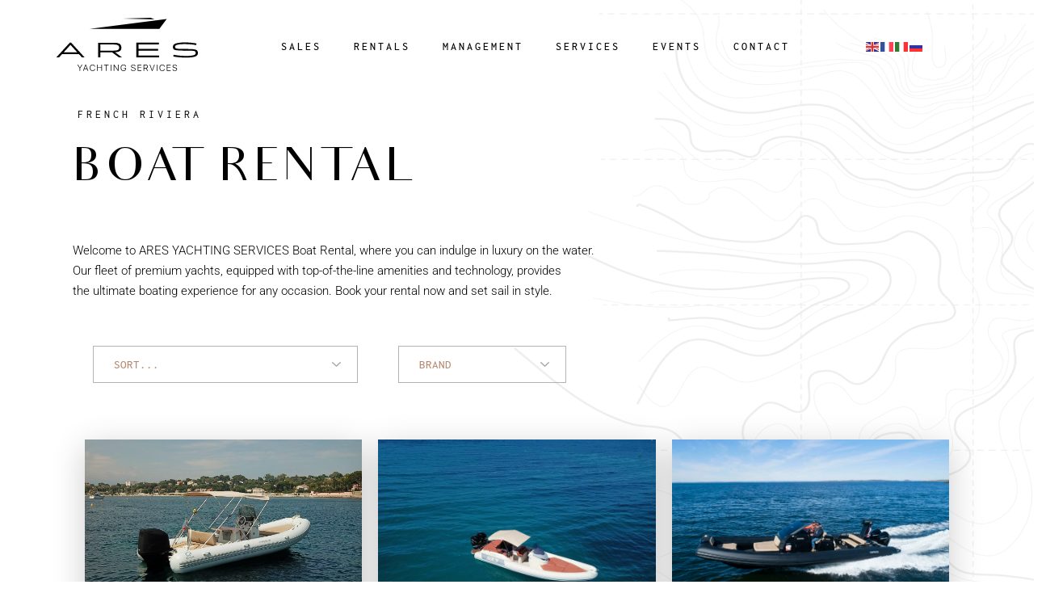

--- FILE ---
content_type: text/html; charset=UTF-8
request_url: https://aresyachtingservices.com/rental/
body_size: 20250
content:
<!DOCTYPE html>
<html lang="en-US">
<head>
	<meta charset="UTF-8">
	<meta name="viewport" content="width=device-width, initial-scale=1.0, viewport-fit=cover" />		<meta name='robots' content='index, follow, max-image-preview:large, max-snippet:-1, max-video-preview:-1' />
<script id="cookieyes" type="text/javascript" src="https://cdn-cookieyes.com/client_data/04bba582928d37c61ba7203b/script.js"></script>
	<!-- This site is optimized with the Yoast SEO plugin v26.0 - https://yoast.com/wordpress/plugins/seo/ -->
	<title>rental - Ares Yachting</title>
	<meta name="description" content="Experience luxury yacht rental like never before with ARÈS YACHTING SERVICES. Contact us today to book your yacht rental." />
	<link rel="canonical" href="https://aresyachtingservices.com/rental/" />
	<meta property="og:locale" content="en_US" />
	<meta property="og:type" content="article" />
	<meta property="og:title" content="rental - Ares Yachting" />
	<meta property="og:description" content="Experience luxury yacht rental like never before with ARÈS YACHTING SERVICES. Contact us today to book your yacht rental." />
	<meta property="og:url" content="https://aresyachtingservices.com/rental/" />
	<meta property="og:site_name" content="Ares Yachting" />
	<meta property="article:modified_time" content="2025-03-17T14:21:15+00:00" />
	<meta name="twitter:card" content="summary_large_image" />
	<meta name="twitter:label1" content="Est. reading time" />
	<meta name="twitter:data1" content="1 minute" />
	<script type="application/ld+json" class="yoast-schema-graph">{"@context":"https://schema.org","@graph":[{"@type":"WebPage","@id":"https://aresyachtingservices.com/rental/","url":"https://aresyachtingservices.com/rental/","name":"rental - Ares Yachting","isPartOf":{"@id":"https://aresyachtingservices.com/#website"},"datePublished":"2023-01-17T14:28:53+00:00","dateModified":"2025-03-17T14:21:15+00:00","description":"Experience luxury yacht rental like never before with ARÈS YACHTING SERVICES. Contact us today to book your yacht rental.","breadcrumb":{"@id":"https://aresyachtingservices.com/rental/#breadcrumb"},"inLanguage":"en-US","potentialAction":[{"@type":"ReadAction","target":["https://aresyachtingservices.com/rental/"]}]},{"@type":"BreadcrumbList","@id":"https://aresyachtingservices.com/rental/#breadcrumb","itemListElement":[{"@type":"ListItem","position":1,"name":"Home","item":"https://aresyachtingservices.com/"},{"@type":"ListItem","position":2,"name":"rental"}]},{"@type":"WebSite","@id":"https://aresyachtingservices.com/#website","url":"https://aresyachtingservices.com/","name":"Ares Yachting","description":"French Riviera","publisher":{"@id":"https://aresyachtingservices.com/#organization"},"potentialAction":[{"@type":"SearchAction","target":{"@type":"EntryPoint","urlTemplate":"https://aresyachtingservices.com/?s={search_term_string}"},"query-input":{"@type":"PropertyValueSpecification","valueRequired":true,"valueName":"search_term_string"}}],"inLanguage":"en-US"},{"@type":"Organization","@id":"https://aresyachtingservices.com/#organization","name":"Ares Yachting","url":"https://aresyachtingservices.com/","logo":{"@type":"ImageObject","inLanguage":"en-US","@id":"https://aresyachtingservices.com/#/schema/logo/image/","url":"https://aresyachtingservices.com/wp-content/uploads/2023/01/Logo-ARES-final-blanc.svg","contentUrl":"https://aresyachtingservices.com/wp-content/uploads/2023/01/Logo-ARES-final-blanc.svg","width":795,"height":298,"caption":"Ares Yachting"},"image":{"@id":"https://aresyachtingservices.com/#/schema/logo/image/"}}]}</script>
	<!-- / Yoast SEO plugin. -->


<link rel='dns-prefetch' href='//fonts.googleapis.com' />
<link rel="alternate" type="application/rss+xml" title="Ares Yachting &raquo; Feed" href="https://aresyachtingservices.com/feed/" />
<link rel="alternate" type="application/rss+xml" title="Ares Yachting &raquo; Comments Feed" href="https://aresyachtingservices.com/comments/feed/" />
<link rel="alternate" title="oEmbed (JSON)" type="application/json+oembed" href="https://aresyachtingservices.com/wp-json/oembed/1.0/embed?url=https%3A%2F%2Faresyachtingservices.com%2Frental%2F" />
<link rel="alternate" title="oEmbed (XML)" type="text/xml+oembed" href="https://aresyachtingservices.com/wp-json/oembed/1.0/embed?url=https%3A%2F%2Faresyachtingservices.com%2Frental%2F&#038;format=xml" />
<style id='wp-img-auto-sizes-contain-inline-css' type='text/css'>
img:is([sizes=auto i],[sizes^="auto," i]){contain-intrinsic-size:3000px 1500px}
/*# sourceURL=wp-img-auto-sizes-contain-inline-css */
</style>
<style id='wp-emoji-styles-inline-css' type='text/css'>

	img.wp-smiley, img.emoji {
		display: inline !important;
		border: none !important;
		box-shadow: none !important;
		height: 1em !important;
		width: 1em !important;
		margin: 0 0.07em !important;
		vertical-align: -0.1em !important;
		background: none !important;
		padding: 0 !important;
	}
/*# sourceURL=wp-emoji-styles-inline-css */
</style>
<style id='classic-theme-styles-inline-css' type='text/css'>
/*! This file is auto-generated */
.wp-block-button__link{color:#fff;background-color:#32373c;border-radius:9999px;box-shadow:none;text-decoration:none;padding:calc(.667em + 2px) calc(1.333em + 2px);font-size:1.125em}.wp-block-file__button{background:#32373c;color:#fff;text-decoration:none}
/*# sourceURL=/wp-includes/css/classic-themes.min.css */
</style>
<link rel='stylesheet' id='jet-engine-frontend-css' href='https://aresyachtingservices.com/wp-content/plugins/jet-engine/assets/css/frontend.css?ver=3.6.8' type='text/css' media='all' />
<link rel='stylesheet' id='swiper-css' href='https://aresyachtingservices.com/wp-content/plugins/elementor/assets/lib/swiper/v8/css/swiper.min.css?ver=8.4.5' type='text/css' media='all' />
<link rel='stylesheet' id='seafarer-google-fonts-css' href='https://fonts.googleapis.com/css?family=Roboto%3A300%2C400%2C500%2C600%2C700%7CCormorant+Upright%3A300%2C400%2C500%2C600%2C700%7CInconsolata%3A300%2C400%2C500%2C600%2C700%7CCormorant+Unicase%3A300%2C400%2C500%2C600%2C700&#038;subset=latin-ext&#038;display=swap&#038;ver=1.0.0' type='text/css' media='all' />
<link rel='stylesheet' id='seafarer-main-css' href='https://aresyachtingservices.com/wp-content/themes/seafarer/assets/css/main.min.css?ver=6.9' type='text/css' media='all' />
<link rel='stylesheet' id='seafarer-style-css' href='https://aresyachtingservices.com/wp-content/themes/seafarer/style.css?ver=6.9' type='text/css' media='all' />
<link rel='stylesheet' id='elementor-frontend-css' href='https://aresyachtingservices.com/wp-content/plugins/elementor/assets/css/frontend.min.css?ver=3.32.2' type='text/css' media='all' />
<link rel='stylesheet' id='widget-image-css' href='https://aresyachtingservices.com/wp-content/plugins/elementor/assets/css/widget-image.min.css?ver=3.32.2' type='text/css' media='all' />
<link rel='stylesheet' id='widget-nav-menu-css' href='https://aresyachtingservices.com/wp-content/plugins/elementor-pro/assets/css/widget-nav-menu.min.css?ver=3.32.1' type='text/css' media='all' />
<link rel='stylesheet' id='e-sticky-css' href='https://aresyachtingservices.com/wp-content/plugins/elementor-pro/assets/css/modules/sticky.min.css?ver=3.32.1' type='text/css' media='all' />
<link rel='stylesheet' id='e-motion-fx-css' href='https://aresyachtingservices.com/wp-content/plugins/elementor-pro/assets/css/modules/motion-fx.min.css?ver=3.32.1' type='text/css' media='all' />
<link rel='stylesheet' id='widget-heading-css' href='https://aresyachtingservices.com/wp-content/plugins/elementor/assets/css/widget-heading.min.css?ver=3.32.2' type='text/css' media='all' />
<link rel='stylesheet' id='elementor-icons-css' href='https://aresyachtingservices.com/wp-content/plugins/elementor/assets/lib/eicons/css/elementor-icons.min.css?ver=5.44.0' type='text/css' media='all' />
<link rel='stylesheet' id='elementor-post-6-css' href='https://aresyachtingservices.com/wp-content/uploads/elementor/css/post-6.css?ver=1769300150' type='text/css' media='all' />
<link rel='stylesheet' id='elementor-post-8055-css' href='https://aresyachtingservices.com/wp-content/uploads/elementor/css/post-8055.css?ver=1769309755' type='text/css' media='all' />
<link rel='stylesheet' id='elementor-post-8455-css' href='https://aresyachtingservices.com/wp-content/uploads/elementor/css/post-8455.css?ver=1769309755' type='text/css' media='all' />
<link rel='stylesheet' id='elementor-post-8114-css' href='https://aresyachtingservices.com/wp-content/uploads/elementor/css/post-8114.css?ver=1769301150' type='text/css' media='all' />
<link rel='stylesheet' id='elementor-post-8071-css' href='https://aresyachtingservices.com/wp-content/uploads/elementor/css/post-8071.css?ver=1769300151' type='text/css' media='all' />
<link rel='stylesheet' id='sib-front-css-css' href='https://aresyachtingservices.com/wp-content/plugins/mailin/css/mailin-front.css?ver=6.9' type='text/css' media='all' />
<link rel='stylesheet' id='elementor-gf-local-roboto-css' href='https://aresyachtingservices.com/wp-content/uploads/elementor/google-fonts/css/roboto.css?ver=1748047203' type='text/css' media='all' />
<link rel='stylesheet' id='elementor-gf-local-inconsolata-css' href='https://aresyachtingservices.com/wp-content/uploads/elementor/google-fonts/css/inconsolata.css?ver=1748047211' type='text/css' media='all' />
<link rel='stylesheet' id='elementor-gf-local-darkergrotesque-css' href='https://aresyachtingservices.com/wp-content/uploads/elementor/google-fonts/css/darkergrotesque.css?ver=1748047217' type='text/css' media='all' />
<link rel='stylesheet' id='elementor-icons-shared-0-css' href='https://aresyachtingservices.com/wp-content/plugins/elementor/assets/lib/font-awesome/css/fontawesome.min.css?ver=5.15.3' type='text/css' media='all' />
<link rel='stylesheet' id='elementor-icons-fa-solid-css' href='https://aresyachtingservices.com/wp-content/plugins/elementor/assets/lib/font-awesome/css/solid.min.css?ver=5.15.3' type='text/css' media='all' />
<script type="text/javascript" src="https://aresyachtingservices.com/wp-includes/js/jquery/jquery.min.js?ver=3.7.1" id="jquery-core-js"></script>
<script type="text/javascript" src="https://aresyachtingservices.com/wp-includes/js/jquery/jquery-migrate.min.js?ver=3.4.1" id="jquery-migrate-js"></script>
<script type="text/javascript" id="sib-front-js-js-extra">
/* <![CDATA[ */
var sibErrMsg = {"invalidMail":"Please fill out valid email address","requiredField":"Please fill out required fields","invalidDateFormat":"Please fill out valid date format","invalidSMSFormat":"Please fill out valid phone number"};
var ajax_sib_front_object = {"ajax_url":"https://aresyachtingservices.com/wp-admin/admin-ajax.php","ajax_nonce":"a6206970e1","flag_url":"https://aresyachtingservices.com/wp-content/plugins/mailin/img/flags/"};
//# sourceURL=sib-front-js-js-extra
/* ]]> */
</script>
<script type="text/javascript" src="https://aresyachtingservices.com/wp-content/plugins/mailin/js/mailin-front.js?ver=1758665064" id="sib-front-js-js"></script>
<link rel="https://api.w.org/" href="https://aresyachtingservices.com/wp-json/" /><link rel="alternate" title="JSON" type="application/json" href="https://aresyachtingservices.com/wp-json/wp/v2/pages/8055" /><link rel="EditURI" type="application/rsd+xml" title="RSD" href="https://aresyachtingservices.com/xmlrpc.php?rsd" />
<meta name="generator" content="WordPress 6.9" />
<link rel='shortlink' href='https://aresyachtingservices.com/?p=8055' />
<meta name="generator" content="Elementor 3.32.2; features: additional_custom_breakpoints; settings: css_print_method-external, google_font-enabled, font_display-auto">
<script type="text/javascript" src="https://cdn.brevo.com/js/sdk-loader.js" async></script>
<script type="text/javascript">
  window.Brevo = window.Brevo || [];
  window.Brevo.push(['init', {"client_key":"g1sg1hypi50tbc3zu4awnllo","email_id":null,"push":{"customDomain":"https:\/\/aresyachtingservices.com\/wp-content\/plugins\/mailin\/"},"service_worker_url":"sw.js?key=${key}","frame_url":"brevo-frame.html"}]);
</script>			<style>
				.e-con.e-parent:nth-of-type(n+4):not(.e-lazyloaded):not(.e-no-lazyload),
				.e-con.e-parent:nth-of-type(n+4):not(.e-lazyloaded):not(.e-no-lazyload) * {
					background-image: none !important;
				}
				@media screen and (max-height: 1024px) {
					.e-con.e-parent:nth-of-type(n+3):not(.e-lazyloaded):not(.e-no-lazyload),
					.e-con.e-parent:nth-of-type(n+3):not(.e-lazyloaded):not(.e-no-lazyload) * {
						background-image: none !important;
					}
				}
				@media screen and (max-height: 640px) {
					.e-con.e-parent:nth-of-type(n+2):not(.e-lazyloaded):not(.e-no-lazyload),
					.e-con.e-parent:nth-of-type(n+2):not(.e-lazyloaded):not(.e-no-lazyload) * {
						background-image: none !important;
					}
				}
			</style>
			<link rel="icon" href="https://aresyachtingservices.com/wp-content/uploads/2022/06/Frame-27.svg" sizes="32x32" />
<link rel="icon" href="https://aresyachtingservices.com/wp-content/uploads/2022/06/Frame-27.svg" sizes="192x192" />
<link rel="apple-touch-icon" href="https://aresyachtingservices.com/wp-content/uploads/2022/06/Frame-27.svg" />
<meta name="msapplication-TileImage" content="https://aresyachtingservices.com/wp-content/uploads/2022/06/Frame-27.svg" />
		<style type="text/css" id="wp-custom-css">
			.preloader-custom-img {
    animation: move 2s infinite !important;
}
@keyframes move {
  0% {
    transform: rotateY(0deg);
  }
  100% {
    transform: rotateY(360deg);
  }
}		</style>
		<style id='wp-block-image-inline-css' type='text/css'>
.wp-block-image>a,.wp-block-image>figure>a{display:inline-block}.wp-block-image img{box-sizing:border-box;height:auto;max-width:100%;vertical-align:bottom}@media not (prefers-reduced-motion){.wp-block-image img.hide{visibility:hidden}.wp-block-image img.show{animation:show-content-image .4s}}.wp-block-image[style*=border-radius] img,.wp-block-image[style*=border-radius]>a{border-radius:inherit}.wp-block-image.has-custom-border img{box-sizing:border-box}.wp-block-image.aligncenter{text-align:center}.wp-block-image.alignfull>a,.wp-block-image.alignwide>a{width:100%}.wp-block-image.alignfull img,.wp-block-image.alignwide img{height:auto;width:100%}.wp-block-image .aligncenter,.wp-block-image .alignleft,.wp-block-image .alignright,.wp-block-image.aligncenter,.wp-block-image.alignleft,.wp-block-image.alignright{display:table}.wp-block-image .aligncenter>figcaption,.wp-block-image .alignleft>figcaption,.wp-block-image .alignright>figcaption,.wp-block-image.aligncenter>figcaption,.wp-block-image.alignleft>figcaption,.wp-block-image.alignright>figcaption{caption-side:bottom;display:table-caption}.wp-block-image .alignleft{float:left;margin:.5em 1em .5em 0}.wp-block-image .alignright{float:right;margin:.5em 0 .5em 1em}.wp-block-image .aligncenter{margin-left:auto;margin-right:auto}.wp-block-image :where(figcaption){margin-bottom:1em;margin-top:.5em}.wp-block-image.is-style-circle-mask img{border-radius:9999px}@supports ((-webkit-mask-image:none) or (mask-image:none)) or (-webkit-mask-image:none){.wp-block-image.is-style-circle-mask img{border-radius:0;-webkit-mask-image:url('data:image/svg+xml;utf8,<svg viewBox="0 0 100 100" xmlns="http://www.w3.org/2000/svg"><circle cx="50" cy="50" r="50"/></svg>');mask-image:url('data:image/svg+xml;utf8,<svg viewBox="0 0 100 100" xmlns="http://www.w3.org/2000/svg"><circle cx="50" cy="50" r="50"/></svg>');mask-mode:alpha;-webkit-mask-position:center;mask-position:center;-webkit-mask-repeat:no-repeat;mask-repeat:no-repeat;-webkit-mask-size:contain;mask-size:contain}}:root :where(.wp-block-image.is-style-rounded img,.wp-block-image .is-style-rounded img){border-radius:9999px}.wp-block-image figure{margin:0}.wp-lightbox-container{display:flex;flex-direction:column;position:relative}.wp-lightbox-container img{cursor:zoom-in}.wp-lightbox-container img:hover+button{opacity:1}.wp-lightbox-container button{align-items:center;backdrop-filter:blur(16px) saturate(180%);background-color:#5a5a5a40;border:none;border-radius:4px;cursor:zoom-in;display:flex;height:20px;justify-content:center;opacity:0;padding:0;position:absolute;right:16px;text-align:center;top:16px;width:20px;z-index:100}@media not (prefers-reduced-motion){.wp-lightbox-container button{transition:opacity .2s ease}}.wp-lightbox-container button:focus-visible{outline:3px auto #5a5a5a40;outline:3px auto -webkit-focus-ring-color;outline-offset:3px}.wp-lightbox-container button:hover{cursor:pointer;opacity:1}.wp-lightbox-container button:focus{opacity:1}.wp-lightbox-container button:focus,.wp-lightbox-container button:hover,.wp-lightbox-container button:not(:hover):not(:active):not(.has-background){background-color:#5a5a5a40;border:none}.wp-lightbox-overlay{box-sizing:border-box;cursor:zoom-out;height:100vh;left:0;overflow:hidden;position:fixed;top:0;visibility:hidden;width:100%;z-index:100000}.wp-lightbox-overlay .close-button{align-items:center;cursor:pointer;display:flex;justify-content:center;min-height:40px;min-width:40px;padding:0;position:absolute;right:calc(env(safe-area-inset-right) + 16px);top:calc(env(safe-area-inset-top) + 16px);z-index:5000000}.wp-lightbox-overlay .close-button:focus,.wp-lightbox-overlay .close-button:hover,.wp-lightbox-overlay .close-button:not(:hover):not(:active):not(.has-background){background:none;border:none}.wp-lightbox-overlay .lightbox-image-container{height:var(--wp--lightbox-container-height);left:50%;overflow:hidden;position:absolute;top:50%;transform:translate(-50%,-50%);transform-origin:top left;width:var(--wp--lightbox-container-width);z-index:9999999999}.wp-lightbox-overlay .wp-block-image{align-items:center;box-sizing:border-box;display:flex;height:100%;justify-content:center;margin:0;position:relative;transform-origin:0 0;width:100%;z-index:3000000}.wp-lightbox-overlay .wp-block-image img{height:var(--wp--lightbox-image-height);min-height:var(--wp--lightbox-image-height);min-width:var(--wp--lightbox-image-width);width:var(--wp--lightbox-image-width)}.wp-lightbox-overlay .wp-block-image figcaption{display:none}.wp-lightbox-overlay button{background:none;border:none}.wp-lightbox-overlay .scrim{background-color:#fff;height:100%;opacity:.9;position:absolute;width:100%;z-index:2000000}.wp-lightbox-overlay.active{visibility:visible}@media not (prefers-reduced-motion){.wp-lightbox-overlay.active{animation:turn-on-visibility .25s both}.wp-lightbox-overlay.active img{animation:turn-on-visibility .35s both}.wp-lightbox-overlay.show-closing-animation:not(.active){animation:turn-off-visibility .35s both}.wp-lightbox-overlay.show-closing-animation:not(.active) img{animation:turn-off-visibility .25s both}.wp-lightbox-overlay.zoom.active{animation:none;opacity:1;visibility:visible}.wp-lightbox-overlay.zoom.active .lightbox-image-container{animation:lightbox-zoom-in .4s}.wp-lightbox-overlay.zoom.active .lightbox-image-container img{animation:none}.wp-lightbox-overlay.zoom.active .scrim{animation:turn-on-visibility .4s forwards}.wp-lightbox-overlay.zoom.show-closing-animation:not(.active){animation:none}.wp-lightbox-overlay.zoom.show-closing-animation:not(.active) .lightbox-image-container{animation:lightbox-zoom-out .4s}.wp-lightbox-overlay.zoom.show-closing-animation:not(.active) .lightbox-image-container img{animation:none}.wp-lightbox-overlay.zoom.show-closing-animation:not(.active) .scrim{animation:turn-off-visibility .4s forwards}}@keyframes show-content-image{0%{visibility:hidden}99%{visibility:hidden}to{visibility:visible}}@keyframes turn-on-visibility{0%{opacity:0}to{opacity:1}}@keyframes turn-off-visibility{0%{opacity:1;visibility:visible}99%{opacity:0;visibility:visible}to{opacity:0;visibility:hidden}}@keyframes lightbox-zoom-in{0%{transform:translate(calc((-100vw + var(--wp--lightbox-scrollbar-width))/2 + var(--wp--lightbox-initial-left-position)),calc(-50vh + var(--wp--lightbox-initial-top-position))) scale(var(--wp--lightbox-scale))}to{transform:translate(-50%,-50%) scale(1)}}@keyframes lightbox-zoom-out{0%{transform:translate(-50%,-50%) scale(1);visibility:visible}99%{visibility:visible}to{transform:translate(calc((-100vw + var(--wp--lightbox-scrollbar-width))/2 + var(--wp--lightbox-initial-left-position)),calc(-50vh + var(--wp--lightbox-initial-top-position))) scale(var(--wp--lightbox-scale));visibility:hidden}}
/*# sourceURL=https://aresyachtingservices.com/wp-includes/blocks/image/style.min.css */
</style>
<style id='wp-block-group-inline-css' type='text/css'>
.wp-block-group{box-sizing:border-box}:where(.wp-block-group.wp-block-group-is-layout-constrained){position:relative}
/*# sourceURL=https://aresyachtingservices.com/wp-includes/blocks/group/style.min.css */
</style>
<style id='wp-block-paragraph-inline-css' type='text/css'>
.is-small-text{font-size:.875em}.is-regular-text{font-size:1em}.is-large-text{font-size:2.25em}.is-larger-text{font-size:3em}.has-drop-cap:not(:focus):first-letter{float:left;font-size:8.4em;font-style:normal;font-weight:100;line-height:.68;margin:.05em .1em 0 0;text-transform:uppercase}body.rtl .has-drop-cap:not(:focus):first-letter{float:none;margin-left:.1em}p.has-drop-cap.has-background{overflow:hidden}:root :where(p.has-background){padding:1.25em 2.375em}:where(p.has-text-color:not(.has-link-color)) a{color:inherit}p.has-text-align-left[style*="writing-mode:vertical-lr"],p.has-text-align-right[style*="writing-mode:vertical-rl"]{rotate:180deg}
/*# sourceURL=https://aresyachtingservices.com/wp-includes/blocks/paragraph/style.min.css */
</style>
</head>
<body class="wp-singular page-template-default page page-id-8055 wp-custom-logo wp-theme-seafarer seafarer-1.0.1 qodef-content-grid-1100 elementor-default elementor-kit-6 elementor-page elementor-page-8055">
		<header data-elementor-type="header" data-elementor-id="8114" class="elementor elementor-8114 elementor-location-header" data-elementor-post-type="elementor_library">
					<section class="elementor-section elementor-top-section elementor-element elementor-element-62b84c9 elementor-section-boxed elementor-section-height-default elementor-section-height-default" data-id="62b84c9" data-element_type="section" data-settings="{&quot;jet_parallax_layout_list&quot;:[],&quot;sticky&quot;:&quot;top&quot;,&quot;background_background&quot;:&quot;classic&quot;,&quot;sticky_on&quot;:[&quot;desktop&quot;,&quot;tablet&quot;,&quot;mobile&quot;],&quot;sticky_offset&quot;:0,&quot;sticky_effects_offset&quot;:0,&quot;sticky_anchor_link_offset&quot;:0}">
						<div class="elementor-container elementor-column-gap-default">
					<div class="elementor-column elementor-col-33 elementor-top-column elementor-element elementor-element-79c079f" data-id="79c079f" data-element_type="column">
			<div class="elementor-widget-wrap elementor-element-populated">
						<div class="elementor-element elementor-element-929d637 elementor-widget elementor-widget-image" data-id="929d637" data-element_type="widget" data-widget_type="image.default">
				<div class="elementor-widget-container">
																<a href="https://aresyachtingservices.com">
							<img loading="lazy" width="795" height="298" src="https://aresyachtingservices.com/wp-content/uploads/2023/01/Logo-ARES-final-noir.svg" class="attachment-full size-full wp-image-8118" alt="" />								</a>
															</div>
				</div>
					</div>
		</div>
				<div class="elementor-column elementor-col-33 elementor-top-column elementor-element elementor-element-6a81fd3" data-id="6a81fd3" data-element_type="column">
			<div class="elementor-widget-wrap elementor-element-populated">
						<div class="elementor-element elementor-element-591d12a elementor-hidden-desktop elementor-view-default elementor-widget elementor-widget-icon" data-id="591d12a" data-element_type="widget" data-widget_type="icon.default">
				<div class="elementor-widget-container">
							<div class="elementor-icon-wrapper">
			<a class="elementor-icon" href="#elementor-action%3Aaction%3Dpopup%3Aopen%26settings%3DeyJpZCI6IjgxNjAiLCJ0b2dnbGUiOmZhbHNlfQ%3D%3D">
			<svg xmlns="http://www.w3.org/2000/svg" width="286" height="286" viewBox="0 0 286 286" fill="none"><rect x="22" y="69" width="195" height="21" rx="4" fill="black"></rect><rect x="22" y="133" width="242" height="21" rx="4" fill="black"></rect><rect x="22" y="197" width="138" height="21" rx="4" fill="black"></rect></svg>			</a>
		</div>
						</div>
				</div>
				<div class="elementor-element elementor-element-3169ca0 elementor-nav-menu__align-center elementor-hidden-tablet elementor-hidden-mobile elementor-nav-menu--dropdown-none elementor-widget elementor-widget-nav-menu" data-id="3169ca0" data-element_type="widget" data-settings="{&quot;submenu_icon&quot;:{&quot;value&quot;:&quot;&lt;i class=\&quot;\&quot; aria-hidden=\&quot;true\&quot;&gt;&lt;\/i&gt;&quot;,&quot;library&quot;:&quot;&quot;},&quot;layout&quot;:&quot;horizontal&quot;}" data-widget_type="nav-menu.default">
				<div class="elementor-widget-container">
								<nav aria-label="Menu" class="elementor-nav-menu--main elementor-nav-menu__container elementor-nav-menu--layout-horizontal e--pointer-underline e--animation-slide">
				<ul id="menu-1-3169ca0" class="elementor-nav-menu"><li class="menu-item menu-item-type-custom menu-item-object-custom menu-item-has-children menu-item-11183 qodef-menu-item--narrow"><a class="elementor-item">Sales</a>
<ul class="sub-menu elementor-nav-menu--dropdown">
	<li class="menu-item menu-item-type-post_type menu-item-object-page menu-item-has-children menu-item-11180"><a href="https://aresyachtingservices.com/exclusive-brand/" class="elementor-sub-item">Exclusive brands</a>
	<ul class="sub-menu elementor-nav-menu--dropdown">
		<li class="menu-item menu-item-type-custom menu-item-object-custom menu-item-13398"><a href="https://aresyachtingservices.com/fiart-yacht/" class="elementor-sub-item">Fiart</a></li>
		<li class="menu-item menu-item-type-custom menu-item-object-custom menu-item-12034"><a href="https://aresyachtingservices.com/italyure" class="elementor-sub-item">Italyure</a></li>
		<li class="menu-item menu-item-type-custom menu-item-object-custom menu-item-12033"><a href="https://aresyachtingservices.com/alium" class="elementor-sub-item">Alium</a></li>
	</ul>
</li>
	<li class="menu-item menu-item-type-post_type menu-item-object-page menu-item-13132"><a href="https://aresyachtingservices.com/brokerage/" class="elementor-sub-item">Brokerage</a></li>
	<li class="menu-item menu-item-type-post_type menu-item-object-page menu-item-11181"><a href="https://aresyachtingservices.com/custom-search/" class="elementor-sub-item">Custom Search</a></li>
</ul>
</li>
<li class="menu-item menu-item-type-post_type menu-item-object-page current-menu-item page_item page-item-8055 current_page_item menu-item-9133"><a href="https://aresyachtingservices.com/rental/" aria-current="page" class="elementor-item elementor-item-active">Rentals</a></li>
<li class="menu-item menu-item-type-post_type menu-item-object-page menu-item-9132"><a href="https://aresyachtingservices.com/management/" class="elementor-item">Management</a></li>
<li class="menu-item menu-item-type-post_type menu-item-object-page menu-item-9134"><a href="https://aresyachtingservices.com/services/" class="elementor-item">Services</a></li>
<li class="menu-item menu-item-type-post_type menu-item-object-page menu-item-13961"><a href="https://aresyachtingservices.com/evenements/" class="elementor-item">Events</a></li>
<li class="menu-item menu-item-type-post_type menu-item-object-page menu-item-9131"><a href="https://aresyachtingservices.com/contact-us/" class="elementor-item">Contact</a></li>
</ul>			</nav>
						<nav class="elementor-nav-menu--dropdown elementor-nav-menu__container" aria-hidden="true">
				<ul id="menu-2-3169ca0" class="elementor-nav-menu"><li class="menu-item menu-item-type-custom menu-item-object-custom menu-item-has-children menu-item-11183 qodef-menu-item--narrow"><a class="elementor-item" tabindex="-1">Sales</a>
<ul class="sub-menu elementor-nav-menu--dropdown">
	<li class="menu-item menu-item-type-post_type menu-item-object-page menu-item-has-children menu-item-11180"><a href="https://aresyachtingservices.com/exclusive-brand/" class="elementor-sub-item" tabindex="-1">Exclusive brands</a>
	<ul class="sub-menu elementor-nav-menu--dropdown">
		<li class="menu-item menu-item-type-custom menu-item-object-custom menu-item-13398"><a href="https://aresyachtingservices.com/fiart-yacht/" class="elementor-sub-item" tabindex="-1">Fiart</a></li>
		<li class="menu-item menu-item-type-custom menu-item-object-custom menu-item-12034"><a href="https://aresyachtingservices.com/italyure" class="elementor-sub-item" tabindex="-1">Italyure</a></li>
		<li class="menu-item menu-item-type-custom menu-item-object-custom menu-item-12033"><a href="https://aresyachtingservices.com/alium" class="elementor-sub-item" tabindex="-1">Alium</a></li>
	</ul>
</li>
	<li class="menu-item menu-item-type-post_type menu-item-object-page menu-item-13132"><a href="https://aresyachtingservices.com/brokerage/" class="elementor-sub-item" tabindex="-1">Brokerage</a></li>
	<li class="menu-item menu-item-type-post_type menu-item-object-page menu-item-11181"><a href="https://aresyachtingservices.com/custom-search/" class="elementor-sub-item" tabindex="-1">Custom Search</a></li>
</ul>
</li>
<li class="menu-item menu-item-type-post_type menu-item-object-page current-menu-item page_item page-item-8055 current_page_item menu-item-9133"><a href="https://aresyachtingservices.com/rental/" aria-current="page" class="elementor-item elementor-item-active" tabindex="-1">Rentals</a></li>
<li class="menu-item menu-item-type-post_type menu-item-object-page menu-item-9132"><a href="https://aresyachtingservices.com/management/" class="elementor-item" tabindex="-1">Management</a></li>
<li class="menu-item menu-item-type-post_type menu-item-object-page menu-item-9134"><a href="https://aresyachtingservices.com/services/" class="elementor-item" tabindex="-1">Services</a></li>
<li class="menu-item menu-item-type-post_type menu-item-object-page menu-item-13961"><a href="https://aresyachtingservices.com/evenements/" class="elementor-item" tabindex="-1">Events</a></li>
<li class="menu-item menu-item-type-post_type menu-item-object-page menu-item-9131"><a href="https://aresyachtingservices.com/contact-us/" class="elementor-item" tabindex="-1">Contact</a></li>
</ul>			</nav>
						</div>
				</div>
					</div>
		</div>
				<div class="elementor-column elementor-col-33 elementor-top-column elementor-element elementor-element-eb8f6aa elementor-hidden-tablet elementor-hidden-mobile" data-id="eb8f6aa" data-element_type="column">
			<div class="elementor-widget-wrap elementor-element-populated">
						<div class="elementor-element elementor-element-743ed74 elementor-widget elementor-widget-shortcode" data-id="743ed74" data-element_type="widget" data-widget_type="shortcode.default">
				<div class="elementor-widget-container">
							<div class="elementor-shortcode"><div class="gtranslate_wrapper" id="gt-wrapper-38710666"></div></div>
						</div>
				</div>
					</div>
		</div>
					</div>
		</section>
				<section class="elementor-section elementor-top-section elementor-element elementor-element-ea1d349 elementor-section-boxed elementor-section-height-default elementor-section-height-default" data-id="ea1d349" data-element_type="section" data-settings="{&quot;jet_parallax_layout_list&quot;:[],&quot;background_background&quot;:&quot;classic&quot;,&quot;sticky&quot;:&quot;top&quot;,&quot;motion_fx_motion_fx_scrolling&quot;:&quot;yes&quot;,&quot;motion_fx_opacity_effect&quot;:&quot;yes&quot;,&quot;motion_fx_opacity_range&quot;:{&quot;unit&quot;:&quot;%&quot;,&quot;size&quot;:&quot;&quot;,&quot;sizes&quot;:{&quot;start&quot;:87,&quot;end&quot;:100}},&quot;motion_fx_opacity_direction&quot;:&quot;out-in&quot;,&quot;motion_fx_opacity_level&quot;:{&quot;unit&quot;:&quot;px&quot;,&quot;size&quot;:10,&quot;sizes&quot;:[]},&quot;motion_fx_devices&quot;:[&quot;desktop&quot;,&quot;tablet&quot;,&quot;mobile&quot;],&quot;sticky_on&quot;:[&quot;desktop&quot;,&quot;tablet&quot;,&quot;mobile&quot;],&quot;sticky_offset&quot;:0,&quot;sticky_effects_offset&quot;:0,&quot;sticky_anchor_link_offset&quot;:0}">
						<div class="elementor-container elementor-column-gap-default">
					<div class="elementor-column elementor-col-33 elementor-top-column elementor-element elementor-element-e2eb2f1" data-id="e2eb2f1" data-element_type="column">
			<div class="elementor-widget-wrap elementor-element-populated">
						<div class="elementor-element elementor-element-cffa338 elementor-widget elementor-widget-image" data-id="cffa338" data-element_type="widget" data-widget_type="image.default">
				<div class="elementor-widget-container">
																<a href="https://aresyachtingservices.com">
							<img loading="lazy" width="795" height="298" src="https://aresyachtingservices.com/wp-content/uploads/2023/01/Logo-ARES-final-blanc.svg" class="attachment-full size-full wp-image-8043" alt="" />								</a>
															</div>
				</div>
					</div>
		</div>
				<div class="elementor-column elementor-col-33 elementor-top-column elementor-element elementor-element-2ce9020" data-id="2ce9020" data-element_type="column">
			<div class="elementor-widget-wrap elementor-element-populated">
						<div class="elementor-element elementor-element-18fc87f elementor-hidden-desktop elementor-view-default elementor-widget elementor-widget-icon" data-id="18fc87f" data-element_type="widget" data-widget_type="icon.default">
				<div class="elementor-widget-container">
							<div class="elementor-icon-wrapper">
			<a class="elementor-icon" href="#elementor-action%3Aaction%3Dpopup%3Aopen%26settings%3DeyJpZCI6IjgxNjAiLCJ0b2dnbGUiOmZhbHNlfQ%3D%3D">
			<svg xmlns="http://www.w3.org/2000/svg" width="286" height="286" viewBox="0 0 286 286" fill="none"><rect x="22" y="69" width="195" height="21" rx="4" fill="white"></rect><rect x="22" y="133" width="242" height="21" rx="4" fill="white"></rect><rect x="22" y="197" width="138" height="21" rx="4" fill="white"></rect></svg>			</a>
		</div>
						</div>
				</div>
				<div class="elementor-element elementor-element-40ca3ee elementor-nav-menu__align-end elementor-hidden-tablet elementor-hidden-mobile elementor-nav-menu--dropdown-none elementor-widget elementor-widget-nav-menu" data-id="40ca3ee" data-element_type="widget" data-settings="{&quot;submenu_icon&quot;:{&quot;value&quot;:&quot;&lt;i class=\&quot;\&quot; aria-hidden=\&quot;true\&quot;&gt;&lt;\/i&gt;&quot;,&quot;library&quot;:&quot;&quot;},&quot;layout&quot;:&quot;horizontal&quot;}" data-widget_type="nav-menu.default">
				<div class="elementor-widget-container">
								<nav aria-label="Menu" class="elementor-nav-menu--main elementor-nav-menu__container elementor-nav-menu--layout-horizontal e--pointer-underline e--animation-slide">
				<ul id="menu-1-40ca3ee" class="elementor-nav-menu"><li class="menu-item menu-item-type-custom menu-item-object-custom menu-item-has-children menu-item-11183 qodef-menu-item--narrow"><a class="elementor-item">Sales</a>
<ul class="sub-menu elementor-nav-menu--dropdown">
	<li class="menu-item menu-item-type-post_type menu-item-object-page menu-item-has-children menu-item-11180"><a href="https://aresyachtingservices.com/exclusive-brand/" class="elementor-sub-item">Exclusive brands</a>
	<ul class="sub-menu elementor-nav-menu--dropdown">
		<li class="menu-item menu-item-type-custom menu-item-object-custom menu-item-13398"><a href="https://aresyachtingservices.com/fiart-yacht/" class="elementor-sub-item">Fiart</a></li>
		<li class="menu-item menu-item-type-custom menu-item-object-custom menu-item-12034"><a href="https://aresyachtingservices.com/italyure" class="elementor-sub-item">Italyure</a></li>
		<li class="menu-item menu-item-type-custom menu-item-object-custom menu-item-12033"><a href="https://aresyachtingservices.com/alium" class="elementor-sub-item">Alium</a></li>
	</ul>
</li>
	<li class="menu-item menu-item-type-post_type menu-item-object-page menu-item-13132"><a href="https://aresyachtingservices.com/brokerage/" class="elementor-sub-item">Brokerage</a></li>
	<li class="menu-item menu-item-type-post_type menu-item-object-page menu-item-11181"><a href="https://aresyachtingservices.com/custom-search/" class="elementor-sub-item">Custom Search</a></li>
</ul>
</li>
<li class="menu-item menu-item-type-post_type menu-item-object-page current-menu-item page_item page-item-8055 current_page_item menu-item-9133"><a href="https://aresyachtingservices.com/rental/" aria-current="page" class="elementor-item elementor-item-active">Rentals</a></li>
<li class="menu-item menu-item-type-post_type menu-item-object-page menu-item-9132"><a href="https://aresyachtingservices.com/management/" class="elementor-item">Management</a></li>
<li class="menu-item menu-item-type-post_type menu-item-object-page menu-item-9134"><a href="https://aresyachtingservices.com/services/" class="elementor-item">Services</a></li>
<li class="menu-item menu-item-type-post_type menu-item-object-page menu-item-13961"><a href="https://aresyachtingservices.com/evenements/" class="elementor-item">Events</a></li>
<li class="menu-item menu-item-type-post_type menu-item-object-page menu-item-9131"><a href="https://aresyachtingservices.com/contact-us/" class="elementor-item">Contact</a></li>
</ul>			</nav>
						<nav class="elementor-nav-menu--dropdown elementor-nav-menu__container" aria-hidden="true">
				<ul id="menu-2-40ca3ee" class="elementor-nav-menu"><li class="menu-item menu-item-type-custom menu-item-object-custom menu-item-has-children menu-item-11183 qodef-menu-item--narrow"><a class="elementor-item" tabindex="-1">Sales</a>
<ul class="sub-menu elementor-nav-menu--dropdown">
	<li class="menu-item menu-item-type-post_type menu-item-object-page menu-item-has-children menu-item-11180"><a href="https://aresyachtingservices.com/exclusive-brand/" class="elementor-sub-item" tabindex="-1">Exclusive brands</a>
	<ul class="sub-menu elementor-nav-menu--dropdown">
		<li class="menu-item menu-item-type-custom menu-item-object-custom menu-item-13398"><a href="https://aresyachtingservices.com/fiart-yacht/" class="elementor-sub-item" tabindex="-1">Fiart</a></li>
		<li class="menu-item menu-item-type-custom menu-item-object-custom menu-item-12034"><a href="https://aresyachtingservices.com/italyure" class="elementor-sub-item" tabindex="-1">Italyure</a></li>
		<li class="menu-item menu-item-type-custom menu-item-object-custom menu-item-12033"><a href="https://aresyachtingservices.com/alium" class="elementor-sub-item" tabindex="-1">Alium</a></li>
	</ul>
</li>
	<li class="menu-item menu-item-type-post_type menu-item-object-page menu-item-13132"><a href="https://aresyachtingservices.com/brokerage/" class="elementor-sub-item" tabindex="-1">Brokerage</a></li>
	<li class="menu-item menu-item-type-post_type menu-item-object-page menu-item-11181"><a href="https://aresyachtingservices.com/custom-search/" class="elementor-sub-item" tabindex="-1">Custom Search</a></li>
</ul>
</li>
<li class="menu-item menu-item-type-post_type menu-item-object-page current-menu-item page_item page-item-8055 current_page_item menu-item-9133"><a href="https://aresyachtingservices.com/rental/" aria-current="page" class="elementor-item elementor-item-active" tabindex="-1">Rentals</a></li>
<li class="menu-item menu-item-type-post_type menu-item-object-page menu-item-9132"><a href="https://aresyachtingservices.com/management/" class="elementor-item" tabindex="-1">Management</a></li>
<li class="menu-item menu-item-type-post_type menu-item-object-page menu-item-9134"><a href="https://aresyachtingservices.com/services/" class="elementor-item" tabindex="-1">Services</a></li>
<li class="menu-item menu-item-type-post_type menu-item-object-page menu-item-13961"><a href="https://aresyachtingservices.com/evenements/" class="elementor-item" tabindex="-1">Events</a></li>
<li class="menu-item menu-item-type-post_type menu-item-object-page menu-item-9131"><a href="https://aresyachtingservices.com/contact-us/" class="elementor-item" tabindex="-1">Contact</a></li>
</ul>			</nav>
						</div>
				</div>
					</div>
		</div>
				<div class="elementor-column elementor-col-33 elementor-top-column elementor-element elementor-element-ebdef16 elementor-hidden-tablet elementor-hidden-mobile" data-id="ebdef16" data-element_type="column">
			<div class="elementor-widget-wrap">
							</div>
		</div>
					</div>
		</section>
				</header>
		<main id="qodef-page-content" class="qodef-grid qodef-layout--template " role="main">
	<div class="qodef-grid-inner clear">
		<div class="qodef-grid-item qodef-page-content-section qodef-col--12">
			<div data-elementor-type="wp-page" data-elementor-id="8055" class="elementor elementor-8055" data-elementor-post-type="page">
						<section class="elementor-section elementor-top-section elementor-element elementor-element-b7d6ea6 elementor-section-boxed elementor-section-height-default elementor-section-height-default" data-id="b7d6ea6" data-element_type="section" data-settings="{&quot;jet_parallax_layout_list&quot;:[]}">
						<div class="elementor-container elementor-column-gap-default">
					<div class="elementor-column elementor-col-100 elementor-top-column elementor-element elementor-element-65d0459" data-id="65d0459" data-element_type="column">
			<div class="elementor-widget-wrap elementor-element-populated">
						<section class="elementor-section elementor-inner-section elementor-element elementor-element-91743bf elementor-section-boxed elementor-section-height-default elementor-section-height-default" data-id="91743bf" data-element_type="section" data-settings="{&quot;jet_parallax_layout_list&quot;:[]}">
						<div class="elementor-container elementor-column-gap-default">
					<div class="elementor-column elementor-col-50 elementor-inner-column elementor-element elementor-element-815c622" data-id="815c622" data-element_type="column">
			<div class="elementor-widget-wrap elementor-element-populated">
						<div class="elementor-element elementor-element-fe9e6fd elementor-widget elementor-widget-text-editor" data-id="fe9e6fd" data-element_type="widget" data-widget_type="text-editor.default">
				<div class="elementor-widget-container">
									<p>FRENCH RIVIERA</p>								</div>
				</div>
				<div class="elementor-element elementor-element-3cd45d3 elementor-widget elementor-widget-theme-page-title elementor-page-title elementor-widget-heading" data-id="3cd45d3" data-element_type="widget" data-widget_type="theme-page-title.default">
				<div class="elementor-widget-container">
					<h1 class="elementor-heading-title elementor-size-default">BOAT rental</h1>				</div>
				</div>
				<div class="elementor-element elementor-element-43c24af elementor-widget elementor-widget-text-editor" data-id="43c24af" data-element_type="widget" data-widget_type="text-editor.default">
				<div class="elementor-widget-container">
									<p>Welcome to ARES YACHTING SERVICES Boat Rental, where you can indulge in luxury on the water.<br />Our fleet of premium yachts, equipped with top-of-the-line amenities and technology, provides<br />the ultimate boating experience for any occasion. Book your rental now and set sail in style.</p>								</div>
				</div>
					</div>
		</div>
				<div class="elementor-column elementor-col-50 elementor-inner-column elementor-element elementor-element-6fc2660" data-id="6fc2660" data-element_type="column">
			<div class="elementor-widget-wrap">
							</div>
		</div>
					</div>
		</section>
				<section class="elementor-section elementor-inner-section elementor-element elementor-element-b810b47 elementor-section-boxed elementor-section-height-default elementor-section-height-default" data-id="b810b47" data-element_type="section" data-settings="{&quot;jet_parallax_layout_list&quot;:[]}">
						<div class="elementor-container elementor-column-gap-default">
					<div class="elementor-column elementor-col-100 elementor-inner-column elementor-element elementor-element-d53f7e9" data-id="d53f7e9" data-element_type="column">
			<div class="elementor-widget-wrap elementor-element-populated">
				<link rel='stylesheet' id='jet-smart-filters-css' href='https://aresyachtingservices.com/wp-content/plugins/jet-smart-filters/assets/css/public.css?ver=3.6.6' type='text/css' media='all' />
<style id='jet-smart-filters-inline-css' type='text/css'>

				.jet-filter {
					--tabindex-color: #0085f2;
					--tabindex-shadow-color: rgba(0,133,242,0.4);
				}
			
/*# sourceURL=jet-smart-filters-inline-css */
</style>
		<div class="elementor-element elementor-element-cc1547a elementor-widget__width-auto elementor-widget elementor-widget-jet-smart-filters-sorting" data-id="cc1547a" data-element_type="widget" data-widget_type="jet-smart-filters-sorting.default">
				<div class="elementor-widget-container">
					<div class="jet-smart-filters-sorting jet-filter"><div class="jet-sorting jet-sorting--flex-column"  data-smart-filter="sorting" data-query-type="sort" data-query-var="standard" data-content-provider="jet-engine" data-query-id="default" data-apply-type="ajax" data-apply-on="value" data-additional-providers="">
		<select
		class="jet-sorting-select"
		name="select-name"
				aria-label="Sort filter"
	>
					<option value="">Sort...</option>
										<option
				value="{&quot;orderby&quot;:&quot;meta_value&quot;,&quot;order&quot;:&quot;ASC&quot;,&quot;meta_key&quot;:&quot;price-day&quot;}"
							>By price from lowest to highest</option>
								<option
				value="{&quot;orderby&quot;:&quot;meta_value&quot;,&quot;order&quot;:&quot;DESC&quot;,&quot;meta_key&quot;:&quot;price-day&quot;}"
							>By price from highest to lowest</option>
								<option
				value="{&quot;orderby&quot;:&quot;date&quot;,&quot;order&quot;:&quot;ASC&quot;}"
							>By date from oldest added</option>
								<option
				value="{&quot;orderby&quot;:&quot;date&quot;,&quot;order&quot;:&quot;DESC&quot;}"
							>By date from earliest added</option>
								<option
				value="{&quot;orderby&quot;:&quot;meta_value&quot;,&quot;order&quot;:&quot;ASC&quot;,&quot;meta_key&quot;:&quot;lenght-overhall\t&quot;}"
							>By length from lowest to highest</option>
								<option
				value="{&quot;orderby&quot;:&quot;meta_value&quot;,&quot;order&quot;:&quot;DESC&quot;,&quot;meta_key&quot;:&quot;lenght-overhall\t&quot;}"
							>By length from highest to lowest</option>
			</select>
</div></div>				</div>
				</div>
				<div class="elementor-element elementor-element-f557ad3 elementor-widget__width-auto jet-smart-filter-content-position-column jet-smart-filter-group-position-column elementor-widget elementor-widget-jet-smart-filters-select" data-id="f557ad3" data-element_type="widget" data-widget_type="jet-smart-filters-select.default">
				<div class="elementor-widget-container">
					<div class="jet-smart-filters-select jet-filter " data-indexer-rule="show" data-show-counter="" data-change-counter="always"><div class="jet-select" data-query-type="meta_query" data-query-var="brand" data-smart-filter="select" data-filter-id="8780" data-apply-type="ajax" data-content-provider="jet-engine" data-additional-providers="" data-query-id="default" data-active-label="" data-layout-options="{&quot;show_label&quot;:&quot;&quot;,&quot;display_options&quot;:{&quot;show_items_label&quot;:false,&quot;show_decorator&quot;:false,&quot;filter_image_size&quot;:&quot;full&quot;,&quot;show_counter&quot;:false}}" data-query-var-suffix="" data-apply-on="value">
				<select
			class="jet-select__control"
			name="brand"
						aria-label="brand"
		>
		
					<option
				value=""
				data-label="brand"
				data-counter-prefix=""
				data-counter-suffix=""
											>brand</option>
						<option
				value="Leopard Catamaran"
				data-label="Leopard Catamaran"
				data-counter-prefix=""
				data-counter-suffix=""
											>Leopard Catamaran</option>
						<option
				value="VanDutch"
				data-label="VanDutch"
				data-counter-prefix=""
				data-counter-suffix=""
											>VanDutch</option>
						<option
				value="Pershing"
				data-label="Pershing"
				data-counter-prefix=""
				data-counter-suffix=""
											>Pershing</option>
						<option
				value="De Antonio"
				data-label="De Antonio"
				data-counter-prefix=""
				data-counter-suffix=""
											>De Antonio</option>
						<option
				value="Silaos"
				data-label="Sialos"
				data-counter-prefix=""
				data-counter-suffix=""
											>Sialos</option>
						<option
				value="Pardo"
				data-label="Pardo"
				data-counter-prefix=""
				data-counter-suffix=""
											>Pardo</option>
						<option
				value="Sichterman"
				data-label="Sichterman"
				data-counter-prefix=""
				data-counter-suffix=""
											>Sichterman</option>
						<option
				value="Helios"
				data-label="Helios"
				data-counter-prefix=""
				data-counter-suffix=""
											>Helios</option>
						<option
				value="Fairway"
				data-label="Fairway"
				data-counter-prefix=""
				data-counter-suffix=""
											>Fairway</option>
						<option
				value="Evo"
				data-label="Evo"
				data-counter-prefix=""
				data-counter-suffix=""
											>Evo</option>
						<option
				value="JCraft"
				data-label="JCraft"
				data-counter-prefix=""
				data-counter-suffix=""
											>JCraft</option>
						<option
				value="Moana"
				data-label="Moana"
				data-counter-prefix=""
				data-counter-suffix=""
											>Moana</option>
						<option
				value="none"
				data-label="none"
				data-counter-prefix=""
				data-counter-suffix=""
											>none</option>
						<option
				value="Italyure"
				data-label="Italyure"
				data-counter-prefix=""
				data-counter-suffix=""
											>Italyure</option>
						<option
				value="Fashion Yachts"
				data-label="Fashion Yachts"
				data-counter-prefix=""
				data-counter-suffix=""
											>Fashion Yachts</option>
						<option
				value="Azimut"
				data-label="Azimut"
				data-counter-prefix=""
				data-counter-suffix=""
											>Azimut</option>
						<option
				value="Beneteau"
				data-label="Beneteau"
				data-counter-prefix=""
				data-counter-suffix=""
											>Beneteau</option>
						<option
				value="Absolute"
				data-label="Absolute"
				data-counter-prefix=""
				data-counter-suffix=""
											>Absolute</option>
						<option
				value="AXOPAR"
				data-label="AXOPAR"
				data-counter-prefix=""
				data-counter-suffix=""
											>AXOPAR</option>
			</select>
	</div>
</div>				</div>
				</div>
					</div>
		</div>
					</div>
		</section>
				<div class="elementor-element elementor-element-ff93d1f elementor-widget elementor-widget-jet-listing-grid" data-id="ff93d1f" data-element_type="widget" data-settings="{&quot;columns&quot;:3,&quot;columns_tablet&quot;:&quot;2&quot;,&quot;columns_mobile&quot;:&quot;1&quot;}" data-widget_type="jet-listing-grid.default">
				<div class="elementor-widget-container">
					<div class="jet-listing-grid jet-listing"><div class="jet-listing-grid__items grid-col-desk-3 grid-col-tablet-2 grid-col-mobile-1 jet-listing-grid--8455 jet-equal-columns__wrapper" data-queried-id="8055|WP_Post" data-nav="{&quot;enabled&quot;:true,&quot;type&quot;:&quot;scroll&quot;,&quot;more_el&quot;:null,&quot;query&quot;:{&quot;query_id&quot;:7},&quot;widget_settings&quot;:{&quot;lisitng_id&quot;:8455,&quot;posts_num&quot;:10,&quot;columns&quot;:3,&quot;columns_tablet&quot;:2,&quot;columns_mobile&quot;:1,&quot;column_min_width&quot;:240,&quot;column_min_width_tablet&quot;:240,&quot;column_min_width_mobile&quot;:240,&quot;inline_columns_css&quot;:false,&quot;is_archive_template&quot;:&quot;&quot;,&quot;post_status&quot;:[&quot;publish&quot;],&quot;use_random_posts_num&quot;:&quot;&quot;,&quot;max_posts_num&quot;:9,&quot;not_found_message&quot;:&quot;Boats Not Found&quot;,&quot;is_masonry&quot;:false,&quot;equal_columns_height&quot;:&quot;yes&quot;,&quot;use_load_more&quot;:&quot;yes&quot;,&quot;load_more_id&quot;:&quot;&quot;,&quot;load_more_type&quot;:&quot;scroll&quot;,&quot;load_more_offset&quot;:{&quot;unit&quot;:&quot;px&quot;,&quot;size&quot;:0,&quot;sizes&quot;:[]},&quot;use_custom_post_types&quot;:&quot;&quot;,&quot;custom_post_types&quot;:[],&quot;hide_widget_if&quot;:&quot;&quot;,&quot;carousel_enabled&quot;:&quot;&quot;,&quot;slides_to_scroll&quot;:&quot;1&quot;,&quot;arrows&quot;:&quot;true&quot;,&quot;arrow_icon&quot;:&quot;fa fa-angle-left&quot;,&quot;dots&quot;:&quot;&quot;,&quot;autoplay&quot;:&quot;true&quot;,&quot;pause_on_hover&quot;:&quot;true&quot;,&quot;autoplay_speed&quot;:5000,&quot;infinite&quot;:&quot;true&quot;,&quot;center_mode&quot;:&quot;&quot;,&quot;effect&quot;:&quot;slide&quot;,&quot;speed&quot;:500,&quot;inject_alternative_items&quot;:&quot;&quot;,&quot;injection_items&quot;:[],&quot;scroll_slider_enabled&quot;:&quot;&quot;,&quot;scroll_slider_on&quot;:[&quot;desktop&quot;,&quot;tablet&quot;,&quot;mobile&quot;],&quot;custom_query&quot;:&quot;yes&quot;,&quot;custom_query_id&quot;:&quot;7&quot;,&quot;_element_id&quot;:&quot;&quot;,&quot;collapse_first_last_gap&quot;:false,&quot;list_items_wrapper_tag&quot;:&quot;div&quot;,&quot;list_item_tag&quot;:&quot;div&quot;,&quot;empty_items_wrapper_tag&quot;:&quot;div&quot;}}" data-page="1" data-pages="3" data-listing-source="query" data-listing-id="8455" data-query-id="7"><div class="jet-listing-grid__item jet-listing-dynamic-post-14772 jet-equal-columns" data-post-id="14772" >		<div data-elementor-type="jet-listing-items" data-elementor-id="8455" class="elementor elementor-8455" data-elementor-post-type="jet-engine">
						<nav class="elementor-section elementor-top-section elementor-element elementor-element-d711024 elementor-section-full_width elementor-section-height-default elementor-section-height-default" data-id="d711024" data-element_type="section" data-settings="{&quot;jet_parallax_layout_list&quot;:[],&quot;background_background&quot;:&quot;classic&quot;}">
						<div class="elementor-container elementor-column-gap-default">
					<div class="make-column-clickable-elementor elementor-column elementor-col-100 elementor-top-column elementor-element elementor-element-6e1d459" style="cursor: pointer;" data-column-clickable="https://aresyachtingservices.com/boat/zodiac-medline-660/" data-column-clickable-blank="_self" data-id="6e1d459" data-element_type="column">
			<div class="elementor-widget-wrap elementor-element-populated">
						<div class="elementor-element elementor-element-464cce9 elementor-widget elementor-widget-image" data-id="464cce9" data-element_type="widget" data-widget_type="image.default">
				<div class="elementor-widget-container">
																<a href="https://aresyachtingservices.com/boat/zodiac-medline-660/">
							<img fetchpriority="high" fetchpriority="high" decoding="async" width="639" height="406" src="https://aresyachtingservices.com/wp-content/uploads/2024/06/Screenshot-2024-06-12-11.16.06-e1718184031498.png" class="attachment-full size-full wp-image-14777" alt="" srcset="https://aresyachtingservices.com/wp-content/uploads/2024/06/Screenshot-2024-06-12-11.16.06-e1718184031498.png 639w, https://aresyachtingservices.com/wp-content/uploads/2024/06/Screenshot-2024-06-12-11.16.06-e1718184031498-300x191.png 300w, https://aresyachtingservices.com/wp-content/uploads/2024/06/Screenshot-2024-06-12-11.16.06-e1718184031498-600x381.png 600w" sizes="(max-width: 639px) 100vw, 639px" />								</a>
															</div>
				</div>
				<div class="elementor-element elementor-element-6a6f6cc elementor-widget elementor-widget-heading" data-id="6a6f6cc" data-element_type="widget" data-widget_type="heading.default">
				<div class="elementor-widget-container">
					<h4 class="elementor-heading-title elementor-size-default"><a href="https://aresyachtingservices.com/boat/zodiac-medline-660/">ZODIAC MEDLINE 660</a></h4>				</div>
				</div>
				<div class="elementor-element elementor-element-7ebc6ca elementor-widget-divider--view-line elementor-widget elementor-widget-divider" data-id="7ebc6ca" data-element_type="widget" data-widget_type="divider.default">
				<div class="elementor-widget-container">
							<div class="elementor-divider">
			<span class="elementor-divider-separator">
						</span>
		</div>
						</div>
				</div>
				<div class="elementor-element elementor-element-ec03a18 elementor-widget elementor-widget-text-editor" data-id="ec03a18" data-element_type="widget" data-widget_type="text-editor.default">
				<div class="elementor-widget-container">
									850€ Taxes Inc. / Day								</div>
				</div>
					</div>
		</div>
					</div>
		</nav>
				</div>
		</div><div class="jet-listing-grid__item jet-listing-dynamic-post-14920 jet-equal-columns" data-post-id="14920" >		<div data-elementor-type="jet-listing-items" data-elementor-id="8455" class="elementor elementor-8455" data-elementor-post-type="jet-engine">
						<nav class="elementor-section elementor-top-section elementor-element elementor-element-d711024 elementor-section-full_width elementor-section-height-default elementor-section-height-default" data-id="d711024" data-element_type="section" data-settings="{&quot;jet_parallax_layout_list&quot;:[],&quot;background_background&quot;:&quot;classic&quot;}">
						<div class="elementor-container elementor-column-gap-default">
					<div class="make-column-clickable-elementor elementor-column elementor-col-100 elementor-top-column elementor-element elementor-element-6e1d459" style="cursor: pointer;" data-column-clickable="https://aresyachtingservices.com/boat/sacs-strider-9/" data-column-clickable-blank="_self" data-id="6e1d459" data-element_type="column">
			<div class="elementor-widget-wrap elementor-element-populated">
						<div class="elementor-element elementor-element-464cce9 elementor-widget elementor-widget-image" data-id="464cce9" data-element_type="widget" data-widget_type="image.default">
				<div class="elementor-widget-container">
																<a href="https://aresyachtingservices.com/boat/sacs-strider-9/">
							<img decoding="async" width="1600" height="1200" src="https://aresyachtingservices.com/wp-content/uploads/2024/06/WhatsApp-Image-2024-04-19-at-22.45.59-5.jpeg" class="attachment-full size-full wp-image-14930" alt="" srcset="https://aresyachtingservices.com/wp-content/uploads/2024/06/WhatsApp-Image-2024-04-19-at-22.45.59-5.jpeg 1600w, https://aresyachtingservices.com/wp-content/uploads/2024/06/WhatsApp-Image-2024-04-19-at-22.45.59-5-300x225.jpeg 300w, https://aresyachtingservices.com/wp-content/uploads/2024/06/WhatsApp-Image-2024-04-19-at-22.45.59-5-1024x768.jpeg 1024w, https://aresyachtingservices.com/wp-content/uploads/2024/06/WhatsApp-Image-2024-04-19-at-22.45.59-5-768x576.jpeg 768w, https://aresyachtingservices.com/wp-content/uploads/2024/06/WhatsApp-Image-2024-04-19-at-22.45.59-5-1536x1152.jpeg 1536w, https://aresyachtingservices.com/wp-content/uploads/2024/06/WhatsApp-Image-2024-04-19-at-22.45.59-5-600x450.jpeg 600w" sizes="(max-width: 1600px) 100vw, 1600px" />								</a>
															</div>
				</div>
				<div class="elementor-element elementor-element-6a6f6cc elementor-widget elementor-widget-heading" data-id="6a6f6cc" data-element_type="widget" data-widget_type="heading.default">
				<div class="elementor-widget-container">
					<h4 class="elementor-heading-title elementor-size-default"><a href="https://aresyachtingservices.com/boat/sacs-strider-9/">SACS STRIDER 9</a></h4>				</div>
				</div>
				<div class="elementor-element elementor-element-7ebc6ca elementor-widget-divider--view-line elementor-widget elementor-widget-divider" data-id="7ebc6ca" data-element_type="widget" data-widget_type="divider.default">
				<div class="elementor-widget-container">
							<div class="elementor-divider">
			<span class="elementor-divider-separator">
						</span>
		</div>
						</div>
				</div>
				<div class="elementor-element elementor-element-ec03a18 elementor-widget elementor-widget-text-editor" data-id="ec03a18" data-element_type="widget" data-widget_type="text-editor.default">
				<div class="elementor-widget-container">
									1200€ Taxes Inc. / Day								</div>
				</div>
					</div>
		</div>
					</div>
		</nav>
				</div>
		</div><div class="jet-listing-grid__item jet-listing-dynamic-post-13831 jet-equal-columns" data-post-id="13831" >		<div data-elementor-type="jet-listing-items" data-elementor-id="8455" class="elementor elementor-8455" data-elementor-post-type="jet-engine">
						<nav class="elementor-section elementor-top-section elementor-element elementor-element-d711024 elementor-section-full_width elementor-section-height-default elementor-section-height-default" data-id="d711024" data-element_type="section" data-settings="{&quot;jet_parallax_layout_list&quot;:[],&quot;background_background&quot;:&quot;classic&quot;}">
						<div class="elementor-container elementor-column-gap-default">
					<div class="make-column-clickable-elementor elementor-column elementor-col-100 elementor-top-column elementor-element elementor-element-6e1d459" style="cursor: pointer;" data-column-clickable="https://aresyachtingservices.com/boat/brig-eagle-10/" data-column-clickable-blank="_self" data-id="6e1d459" data-element_type="column">
			<div class="elementor-widget-wrap elementor-element-populated">
						<div class="elementor-element elementor-element-464cce9 elementor-widget elementor-widget-image" data-id="464cce9" data-element_type="widget" data-widget_type="image.default">
				<div class="elementor-widget-container">
																<a href="https://aresyachtingservices.com/boat/brig-eagle-10/">
							<img decoding="async" width="2560" height="1438" src="https://aresyachtingservices.com/wp-content/uploads/2023/06/DJI_0036-scaled-1.jpg" class="attachment-full size-full wp-image-13833" alt="" srcset="https://aresyachtingservices.com/wp-content/uploads/2023/06/DJI_0036-scaled-1.jpg 2560w, https://aresyachtingservices.com/wp-content/uploads/2023/06/DJI_0036-scaled-1-300x169.jpg 300w, https://aresyachtingservices.com/wp-content/uploads/2023/06/DJI_0036-scaled-1-1024x575.jpg 1024w, https://aresyachtingservices.com/wp-content/uploads/2023/06/DJI_0036-scaled-1-768x431.jpg 768w, https://aresyachtingservices.com/wp-content/uploads/2023/06/DJI_0036-scaled-1-1536x863.jpg 1536w, https://aresyachtingservices.com/wp-content/uploads/2023/06/DJI_0036-scaled-1-2048x1150.jpg 2048w" sizes="(max-width: 2560px) 100vw, 2560px" />								</a>
															</div>
				</div>
				<div class="elementor-element elementor-element-6a6f6cc elementor-widget elementor-widget-heading" data-id="6a6f6cc" data-element_type="widget" data-widget_type="heading.default">
				<div class="elementor-widget-container">
					<h4 class="elementor-heading-title elementor-size-default"><a href="https://aresyachtingservices.com/boat/brig-eagle-10/">Brig Eagle 10</a></h4>				</div>
				</div>
				<div class="elementor-element elementor-element-7ebc6ca elementor-widget-divider--view-line elementor-widget elementor-widget-divider" data-id="7ebc6ca" data-element_type="widget" data-widget_type="divider.default">
				<div class="elementor-widget-container">
							<div class="elementor-divider">
			<span class="elementor-divider-separator">
						</span>
		</div>
						</div>
				</div>
				<div class="elementor-element elementor-element-ec03a18 elementor-widget elementor-widget-text-editor" data-id="ec03a18" data-element_type="widget" data-widget_type="text-editor.default">
				<div class="elementor-widget-container">
									2400€ Taxes Inc. / Day								</div>
				</div>
					</div>
		</div>
					</div>
		</nav>
				</div>
		</div><div class="jet-listing-grid__item jet-listing-dynamic-post-14740 jet-equal-columns" data-post-id="14740" >		<div data-elementor-type="jet-listing-items" data-elementor-id="8455" class="elementor elementor-8455" data-elementor-post-type="jet-engine">
						<nav class="elementor-section elementor-top-section elementor-element elementor-element-d711024 elementor-section-full_width elementor-section-height-default elementor-section-height-default" data-id="d711024" data-element_type="section" data-settings="{&quot;jet_parallax_layout_list&quot;:[],&quot;background_background&quot;:&quot;classic&quot;}">
						<div class="elementor-container elementor-column-gap-default">
					<div class="make-column-clickable-elementor elementor-column elementor-col-100 elementor-top-column elementor-element elementor-element-6e1d459" style="cursor: pointer;" data-column-clickable="https://aresyachtingservices.com/boat/axopar-37-brabus/" data-column-clickable-blank="_self" data-id="6e1d459" data-element_type="column">
			<div class="elementor-widget-wrap elementor-element-populated">
						<div class="elementor-element elementor-element-464cce9 elementor-widget elementor-widget-image" data-id="464cce9" data-element_type="widget" data-widget_type="image.default">
				<div class="elementor-widget-container">
																<a href="https://aresyachtingservices.com/boat/axopar-37-brabus/">
							<img loading="lazy" loading="lazy" decoding="async" width="1151" height="768" src="https://aresyachtingservices.com/wp-content/uploads/2024/05/9051767_20230920081129633_1_XLARGE.jpg" class="attachment-full size-full wp-image-14748" alt="" srcset="https://aresyachtingservices.com/wp-content/uploads/2024/05/9051767_20230920081129633_1_XLARGE.jpg 1151w, https://aresyachtingservices.com/wp-content/uploads/2024/05/9051767_20230920081129633_1_XLARGE-300x200.jpg 300w, https://aresyachtingservices.com/wp-content/uploads/2024/05/9051767_20230920081129633_1_XLARGE-1024x683.jpg 1024w, https://aresyachtingservices.com/wp-content/uploads/2024/05/9051767_20230920081129633_1_XLARGE-768x512.jpg 768w, https://aresyachtingservices.com/wp-content/uploads/2024/05/9051767_20230920081129633_1_XLARGE-600x400.jpg 600w" sizes="(max-width: 1151px) 100vw, 1151px" />								</a>
															</div>
				</div>
				<div class="elementor-element elementor-element-6a6f6cc elementor-widget elementor-widget-heading" data-id="6a6f6cc" data-element_type="widget" data-widget_type="heading.default">
				<div class="elementor-widget-container">
					<h4 class="elementor-heading-title elementor-size-default"><a href="https://aresyachtingservices.com/boat/axopar-37-brabus/">AXOPAR 37 BRABUS</a></h4>				</div>
				</div>
				<div class="elementor-element elementor-element-7ebc6ca elementor-widget-divider--view-line elementor-widget elementor-widget-divider" data-id="7ebc6ca" data-element_type="widget" data-widget_type="divider.default">
				<div class="elementor-widget-container">
							<div class="elementor-divider">
			<span class="elementor-divider-separator">
						</span>
		</div>
						</div>
				</div>
				<div class="elementor-element elementor-element-ec03a18 elementor-widget elementor-widget-text-editor" data-id="ec03a18" data-element_type="widget" data-widget_type="text-editor.default">
				<div class="elementor-widget-container">
									2500€ Taxes Inc. / Day								</div>
				</div>
					</div>
		</div>
					</div>
		</nav>
				</div>
		</div><div class="jet-listing-grid__item jet-listing-dynamic-post-14661 jet-equal-columns" data-post-id="14661" >		<div data-elementor-type="jet-listing-items" data-elementor-id="8455" class="elementor elementor-8455" data-elementor-post-type="jet-engine">
						<nav class="elementor-section elementor-top-section elementor-element elementor-element-d711024 elementor-section-full_width elementor-section-height-default elementor-section-height-default" data-id="d711024" data-element_type="section" data-settings="{&quot;jet_parallax_layout_list&quot;:[],&quot;background_background&quot;:&quot;classic&quot;}">
						<div class="elementor-container elementor-column-gap-default">
					<div class="make-column-clickable-elementor elementor-column elementor-col-100 elementor-top-column elementor-element elementor-element-6e1d459" style="cursor: pointer;" data-column-clickable="https://aresyachtingservices.com/boat/fiart-35-seawalker-ares-yachting-services/" data-column-clickable-blank="_self" data-id="6e1d459" data-element_type="column">
			<div class="elementor-widget-wrap elementor-element-populated">
						<div class="elementor-element elementor-element-464cce9 elementor-widget elementor-widget-image" data-id="464cce9" data-element_type="widget" data-widget_type="image.default">
				<div class="elementor-widget-container">
																<a href="https://aresyachtingservices.com/boat/fiart-35-seawalker-ares-yachting-services/">
							<img loading="lazy" loading="lazy" decoding="async" width="1799" height="1200" src="https://aresyachtingservices.com/wp-content/uploads/2023/06/IMG_7639-scaled-3-3-1799x1200-1.jpg" class="attachment-full size-full wp-image-14169" alt="" srcset="https://aresyachtingservices.com/wp-content/uploads/2023/06/IMG_7639-scaled-3-3-1799x1200-1.jpg 1799w, https://aresyachtingservices.com/wp-content/uploads/2023/06/IMG_7639-scaled-3-3-1799x1200-1-300x200.jpg 300w, https://aresyachtingservices.com/wp-content/uploads/2023/06/IMG_7639-scaled-3-3-1799x1200-1-1024x683.jpg 1024w, https://aresyachtingservices.com/wp-content/uploads/2023/06/IMG_7639-scaled-3-3-1799x1200-1-768x512.jpg 768w, https://aresyachtingservices.com/wp-content/uploads/2023/06/IMG_7639-scaled-3-3-1799x1200-1-1536x1025.jpg 1536w" sizes="(max-width: 1799px) 100vw, 1799px" />								</a>
															</div>
				</div>
				<div class="elementor-element elementor-element-6a6f6cc elementor-widget elementor-widget-heading" data-id="6a6f6cc" data-element_type="widget" data-widget_type="heading.default">
				<div class="elementor-widget-container">
					<h4 class="elementor-heading-title elementor-size-default"><a href="https://aresyachtingservices.com/boat/fiart-35-seawalker-ares-yachting-services/">Fiart seawalker 35</a></h4>				</div>
				</div>
				<div class="elementor-element elementor-element-7ebc6ca elementor-widget-divider--view-line elementor-widget elementor-widget-divider" data-id="7ebc6ca" data-element_type="widget" data-widget_type="divider.default">
				<div class="elementor-widget-container">
							<div class="elementor-divider">
			<span class="elementor-divider-separator">
						</span>
		</div>
						</div>
				</div>
				<div class="elementor-element elementor-element-ec03a18 elementor-widget elementor-widget-text-editor" data-id="ec03a18" data-element_type="widget" data-widget_type="text-editor.default">
				<div class="elementor-widget-container">
									2600€ Taxes Inc. / Day								</div>
				</div>
					</div>
		</div>
					</div>
		</nav>
				</div>
		</div><div class="jet-listing-grid__item jet-listing-dynamic-post-12686 jet-equal-columns" data-post-id="12686" >		<div data-elementor-type="jet-listing-items" data-elementor-id="8455" class="elementor elementor-8455" data-elementor-post-type="jet-engine">
						<nav class="elementor-section elementor-top-section elementor-element elementor-element-d711024 elementor-section-full_width elementor-section-height-default elementor-section-height-default" data-id="d711024" data-element_type="section" data-settings="{&quot;jet_parallax_layout_list&quot;:[],&quot;background_background&quot;:&quot;classic&quot;}">
						<div class="elementor-container elementor-column-gap-default">
					<div class="make-column-clickable-elementor elementor-column elementor-col-100 elementor-top-column elementor-element elementor-element-6e1d459" style="cursor: pointer;" data-column-clickable="https://aresyachtingservices.com/boat/axopar-37/" data-column-clickable-blank="_self" data-id="6e1d459" data-element_type="column">
			<div class="elementor-widget-wrap elementor-element-populated">
						<div class="elementor-element elementor-element-464cce9 elementor-widget elementor-widget-image" data-id="464cce9" data-element_type="widget" data-widget_type="image.default">
				<div class="elementor-widget-container">
																<a href="https://aresyachtingservices.com/boat/axopar-37/">
							<img loading="lazy" loading="lazy" decoding="async" width="640" height="397" src="https://aresyachtingservices.com/wp-content/uploads/2023/04/Capture-decran-2023-04-13-a-18.19.41.png" class="attachment-full size-full wp-image-12679" alt="" srcset="https://aresyachtingservices.com/wp-content/uploads/2023/04/Capture-decran-2023-04-13-a-18.19.41.png 640w, https://aresyachtingservices.com/wp-content/uploads/2023/04/Capture-decran-2023-04-13-a-18.19.41-300x186.png 300w" sizes="(max-width: 640px) 100vw, 640px" />								</a>
															</div>
				</div>
				<div class="elementor-element elementor-element-6a6f6cc elementor-widget elementor-widget-heading" data-id="6a6f6cc" data-element_type="widget" data-widget_type="heading.default">
				<div class="elementor-widget-container">
					<h4 class="elementor-heading-title elementor-size-default"><a href="https://aresyachtingservices.com/boat/axopar-37/">Axopar 37</a></h4>				</div>
				</div>
				<div class="elementor-element elementor-element-7ebc6ca elementor-widget-divider--view-line elementor-widget elementor-widget-divider" data-id="7ebc6ca" data-element_type="widget" data-widget_type="divider.default">
				<div class="elementor-widget-container">
							<div class="elementor-divider">
			<span class="elementor-divider-separator">
						</span>
		</div>
						</div>
				</div>
				<div class="elementor-element elementor-element-ec03a18 elementor-widget elementor-widget-text-editor" data-id="ec03a18" data-element_type="widget" data-widget_type="text-editor.default">
				<div class="elementor-widget-container">
									2500€ Taxes Inc. / Day								</div>
				</div>
					</div>
		</div>
					</div>
		</nav>
				</div>
		</div><div class="jet-listing-grid__item jet-listing-dynamic-post-9478 jet-equal-columns" data-post-id="9478" >		<div data-elementor-type="jet-listing-items" data-elementor-id="8455" class="elementor elementor-8455" data-elementor-post-type="jet-engine">
						<nav class="elementor-section elementor-top-section elementor-element elementor-element-d711024 elementor-section-full_width elementor-section-height-default elementor-section-height-default" data-id="d711024" data-element_type="section" data-settings="{&quot;jet_parallax_layout_list&quot;:[],&quot;background_background&quot;:&quot;classic&quot;}">
						<div class="elementor-container elementor-column-gap-default">
					<div class="make-column-clickable-elementor elementor-column elementor-col-100 elementor-top-column elementor-element elementor-element-6e1d459" style="cursor: pointer;" data-column-clickable="https://aresyachtingservices.com/boat/moana-arcoa-canot-41/" data-column-clickable-blank="_self" data-id="6e1d459" data-element_type="column">
			<div class="elementor-widget-wrap elementor-element-populated">
						<div class="elementor-element elementor-element-464cce9 elementor-widget elementor-widget-image" data-id="464cce9" data-element_type="widget" data-widget_type="image.default">
				<div class="elementor-widget-container">
																<a href="https://aresyachtingservices.com/boat/moana-arcoa-canot-41/">
							<img loading="lazy" loading="lazy" decoding="async" width="1260" height="900" src="https://aresyachtingservices.com/wp-content/uploads/2022/09/6-11.jpeg" class="attachment-full size-full wp-image-7891" alt="" srcset="https://aresyachtingservices.com/wp-content/uploads/2022/09/6-11.jpeg 1260w, https://aresyachtingservices.com/wp-content/uploads/2022/09/6-11-300x214.jpeg 300w, https://aresyachtingservices.com/wp-content/uploads/2022/09/6-11-1024x731.jpeg 1024w, https://aresyachtingservices.com/wp-content/uploads/2022/09/6-11-768x549.jpeg 768w" sizes="(max-width: 1260px) 100vw, 1260px" />								</a>
															</div>
				</div>
				<div class="elementor-element elementor-element-6a6f6cc elementor-widget elementor-widget-heading" data-id="6a6f6cc" data-element_type="widget" data-widget_type="heading.default">
				<div class="elementor-widget-container">
					<h4 class="elementor-heading-title elementor-size-default"><a href="https://aresyachtingservices.com/boat/moana-arcoa-canot-41/">Moana 41</a></h4>				</div>
				</div>
				<div class="elementor-element elementor-element-7ebc6ca elementor-widget-divider--view-line elementor-widget elementor-widget-divider" data-id="7ebc6ca" data-element_type="widget" data-widget_type="divider.default">
				<div class="elementor-widget-container">
							<div class="elementor-divider">
			<span class="elementor-divider-separator">
						</span>
		</div>
						</div>
				</div>
				<div class="elementor-element elementor-element-ec03a18 elementor-widget elementor-widget-text-editor" data-id="ec03a18" data-element_type="widget" data-widget_type="text-editor.default">
				<div class="elementor-widget-container">
									2500€ Taxes Inc. / Day								</div>
				</div>
					</div>
		</div>
					</div>
		</nav>
				</div>
		</div><div class="jet-listing-grid__item jet-listing-dynamic-post-9471 jet-equal-columns" data-post-id="9471" >		<div data-elementor-type="jet-listing-items" data-elementor-id="8455" class="elementor elementor-8455" data-elementor-post-type="jet-engine">
						<nav class="elementor-section elementor-top-section elementor-element elementor-element-d711024 elementor-section-full_width elementor-section-height-default elementor-section-height-default" data-id="d711024" data-element_type="section" data-settings="{&quot;jet_parallax_layout_list&quot;:[],&quot;background_background&quot;:&quot;classic&quot;}">
						<div class="elementor-container elementor-column-gap-default">
					<div class="make-column-clickable-elementor elementor-column elementor-col-100 elementor-top-column elementor-element elementor-element-6e1d459" style="cursor: pointer;" data-column-clickable="https://aresyachtingservices.com/boat/plenty-pardo-38/" data-column-clickable-blank="_self" data-id="6e1d459" data-element_type="column">
			<div class="elementor-widget-wrap elementor-element-populated">
						<div class="elementor-element elementor-element-464cce9 elementor-widget elementor-widget-image" data-id="464cce9" data-element_type="widget" data-widget_type="image.default">
				<div class="elementor-widget-container">
																<a href="https://aresyachtingservices.com/boat/plenty-pardo-38/">
							<img loading="lazy" loading="lazy" decoding="async" width="1007" height="719" src="https://aresyachtingservices.com/wp-content/uploads/2022/09/1-9.jpeg" class="attachment-full size-full wp-image-7878" alt="" srcset="https://aresyachtingservices.com/wp-content/uploads/2022/09/1-9.jpeg 1007w, https://aresyachtingservices.com/wp-content/uploads/2022/09/1-9-300x214.jpeg 300w, https://aresyachtingservices.com/wp-content/uploads/2022/09/1-9-768x548.jpeg 768w" sizes="(max-width: 1007px) 100vw, 1007px" />								</a>
															</div>
				</div>
				<div class="elementor-element elementor-element-6a6f6cc elementor-widget elementor-widget-heading" data-id="6a6f6cc" data-element_type="widget" data-widget_type="heading.default">
				<div class="elementor-widget-container">
					<h4 class="elementor-heading-title elementor-size-default"><a href="https://aresyachtingservices.com/boat/plenty-pardo-38/">Pardo 38</a></h4>				</div>
				</div>
				<div class="elementor-element elementor-element-7ebc6ca elementor-widget-divider--view-line elementor-widget elementor-widget-divider" data-id="7ebc6ca" data-element_type="widget" data-widget_type="divider.default">
				<div class="elementor-widget-container">
							<div class="elementor-divider">
			<span class="elementor-divider-separator">
						</span>
		</div>
						</div>
				</div>
				<div class="elementor-element elementor-element-ec03a18 elementor-widget elementor-widget-text-editor" data-id="ec03a18" data-element_type="widget" data-widget_type="text-editor.default">
				<div class="elementor-widget-container">
									2800€ Taxes Inc. / Day								</div>
				</div>
					</div>
		</div>
					</div>
		</nav>
				</div>
		</div><div class="jet-listing-grid__item jet-listing-dynamic-post-15019 jet-equal-columns" data-post-id="15019" >		<div data-elementor-type="jet-listing-items" data-elementor-id="8455" class="elementor elementor-8455" data-elementor-post-type="jet-engine">
						<nav class="elementor-section elementor-top-section elementor-element elementor-element-d711024 elementor-section-full_width elementor-section-height-default elementor-section-height-default" data-id="d711024" data-element_type="section" data-settings="{&quot;jet_parallax_layout_list&quot;:[],&quot;background_background&quot;:&quot;classic&quot;}">
						<div class="elementor-container elementor-column-gap-default">
					<div class="make-column-clickable-elementor elementor-column elementor-col-100 elementor-top-column elementor-element elementor-element-6e1d459" style="cursor: pointer;" data-column-clickable="https://aresyachtingservices.com/boat/fjord42-luxe-nautique/" data-column-clickable-blank="_self" data-id="6e1d459" data-element_type="column">
			<div class="elementor-widget-wrap elementor-element-populated">
						<div class="elementor-element elementor-element-464cce9 elementor-widget elementor-widget-image" data-id="464cce9" data-element_type="widget" data-widget_type="image.default">
				<div class="elementor-widget-container">
																<a href="https://aresyachtingservices.com/boat/fjord42-luxe-nautique/">
							<img loading="lazy" loading="lazy" decoding="async" width="481" height="311" src="https://aresyachtingservices.com/wp-content/uploads/2024/11/Capture-decran-2024-11-29-a-11.43.05.png" class="attachment-full size-full wp-image-15042" alt="" srcset="https://aresyachtingservices.com/wp-content/uploads/2024/11/Capture-decran-2024-11-29-a-11.43.05.png 481w, https://aresyachtingservices.com/wp-content/uploads/2024/11/Capture-decran-2024-11-29-a-11.43.05-300x194.png 300w" sizes="(max-width: 481px) 100vw, 481px" />								</a>
															</div>
				</div>
				<div class="elementor-element elementor-element-6a6f6cc elementor-widget elementor-widget-heading" data-id="6a6f6cc" data-element_type="widget" data-widget_type="heading.default">
				<div class="elementor-widget-container">
					<h4 class="elementor-heading-title elementor-size-default"><a href="https://aresyachtingservices.com/boat/fjord42-luxe-nautique/">Fjord 42</a></h4>				</div>
				</div>
				<div class="elementor-element elementor-element-7ebc6ca elementor-widget-divider--view-line elementor-widget elementor-widget-divider" data-id="7ebc6ca" data-element_type="widget" data-widget_type="divider.default">
				<div class="elementor-widget-container">
							<div class="elementor-divider">
			<span class="elementor-divider-separator">
						</span>
		</div>
						</div>
				</div>
				<div class="elementor-element elementor-element-ec03a18 elementor-widget elementor-widget-text-editor" data-id="ec03a18" data-element_type="widget" data-widget_type="text-editor.default">
				<div class="elementor-widget-container">
									2050€ Taxes Inc. / Day								</div>
				</div>
					</div>
		</div>
					</div>
		</nav>
				</div>
		</div><div class="jet-listing-grid__item jet-listing-dynamic-post-15172 jet-equal-columns" data-post-id="15172" >		<div data-elementor-type="jet-listing-items" data-elementor-id="8455" class="elementor elementor-8455" data-elementor-post-type="jet-engine">
						<nav class="elementor-section elementor-top-section elementor-element elementor-element-d711024 elementor-section-full_width elementor-section-height-default elementor-section-height-default" data-id="d711024" data-element_type="section" data-settings="{&quot;jet_parallax_layout_list&quot;:[],&quot;background_background&quot;:&quot;classic&quot;}">
						<div class="elementor-container elementor-column-gap-default">
					<div class="make-column-clickable-elementor elementor-column elementor-col-100 elementor-top-column elementor-element elementor-element-6e1d459" style="cursor: pointer;" data-column-clickable="https://aresyachtingservices.com/boat/prestige-44s-charter-location/" data-column-clickable-blank="_self" data-id="6e1d459" data-element_type="column">
			<div class="elementor-widget-wrap elementor-element-populated">
						<div class="elementor-element elementor-element-464cce9 elementor-widget elementor-widget-image" data-id="464cce9" data-element_type="widget" data-widget_type="image.default">
				<div class="elementor-widget-container">
																<a href="https://aresyachtingservices.com/boat/prestige-44s-charter-location/">
							<img loading="lazy" loading="lazy" decoding="async" width="527" height="353" src="https://aresyachtingservices.com/wp-content/uploads/2025/05/Capture-decran-2025-05-09-a-13.50.21.png" class="attachment-full size-full wp-image-15173" alt="" srcset="https://aresyachtingservices.com/wp-content/uploads/2025/05/Capture-decran-2025-05-09-a-13.50.21.png 527w, https://aresyachtingservices.com/wp-content/uploads/2025/05/Capture-decran-2025-05-09-a-13.50.21-300x201.png 300w" sizes="(max-width: 527px) 100vw, 527px" />								</a>
															</div>
				</div>
				<div class="elementor-element elementor-element-6a6f6cc elementor-widget elementor-widget-heading" data-id="6a6f6cc" data-element_type="widget" data-widget_type="heading.default">
				<div class="elementor-widget-container">
					<h4 class="elementor-heading-title elementor-size-default"><a href="https://aresyachtingservices.com/boat/prestige-44s-charter-location/">Prestige 44s</a></h4>				</div>
				</div>
				<div class="elementor-element elementor-element-7ebc6ca elementor-widget-divider--view-line elementor-widget elementor-widget-divider" data-id="7ebc6ca" data-element_type="widget" data-widget_type="divider.default">
				<div class="elementor-widget-container">
							<div class="elementor-divider">
			<span class="elementor-divider-separator">
						</span>
		</div>
						</div>
				</div>
				<div class="elementor-element elementor-element-ec03a18 elementor-widget elementor-widget-text-editor" data-id="ec03a18" data-element_type="widget" data-widget_type="text-editor.default">
				<div class="elementor-widget-container">
									2148€ Taxes Inc. / Day								</div>
				</div>
					</div>
		</div>
					</div>
		</nav>
				</div>
		</div></div></div>				</div>
				</div>
					</div>
		</div>
					</div>
		</section>
				</div>
		</div>
	</div>
</main>
		<footer data-elementor-type="footer" data-elementor-id="8071" class="elementor elementor-8071 elementor-location-footer" data-elementor-post-type="elementor_library">
					<section class="elementor-section elementor-top-section elementor-element elementor-element-30cad54 elementor-section-boxed elementor-section-height-default elementor-section-height-default" data-id="30cad54" data-element_type="section" data-settings="{&quot;background_background&quot;:&quot;classic&quot;,&quot;jet_parallax_layout_list&quot;:[]}">
						<div class="elementor-container elementor-column-gap-default">
					<div class="elementor-column elementor-col-33 elementor-top-column elementor-element elementor-element-ea052d4" data-id="ea052d4" data-element_type="column">
			<div class="elementor-widget-wrap elementor-element-populated">
						<div class="elementor-element elementor-element-446f184 elementor-widget elementor-widget-image" data-id="446f184" data-element_type="widget" data-widget_type="image.default">
				<div class="elementor-widget-container">
															<img loading="lazy" width="795" height="298" src="https://aresyachtingservices.com/wp-content/uploads/2023/01/Logo-ARES-final-blanc.svg" class="attachment-full size-full wp-image-8043" alt="" />															</div>
				</div>
				<div class="elementor-element elementor-element-7d1042c elementor-widget elementor-widget-text-editor" data-id="7d1042c" data-element_type="widget" data-widget_type="text-editor.default">
				<div class="elementor-widget-container">
									<div>
<div class="inspect_panels--copyableRow--ecLWm inspect_panels--highlightRow--BeZQJ">
<div class="inspect_panels--propertyRowContent--qvupJ inspect_panels--copyableRow--ecLWm inspect_panels--highlightRow--BeZQJ">
<div class="inspect_panels--contentProperty--McE5j text--fontPos11--rO47d text--_fontBase--VaHfk ellipsis--ellipsisAfter8Lines--2JTeB ellipsis--_ellipsisAfterNLines--5f-ox" dir="auto">To contact us directly:<br></div>
</div>
</div>
</div>								</div>
				</div>
				<div class="elementor-element elementor-element-9f03659 elementor-widget elementor-widget-text-editor" data-id="9f03659" data-element_type="widget" data-widget_type="text-editor.default">
				<div class="elementor-widget-container">
									<div><div class="inspect_panels--copyableRow--ecLWm inspect_panels--highlightRow--BeZQJ"><div class="inspect_panels--propertyRowContent--qvupJ inspect_panels--copyableRow--ecLWm inspect_panels--highlightRow--BeZQJ"><div class="inspect_panels--contentProperty--McE5j text--fontPos11--rO47d text--_fontBase--VaHfk ellipsis--ellipsisAfter8Lines--2JTeB ellipsis--_ellipsisAfterNLines--5f-ox" dir="auto">scan the QR code or click on the WhatsApp logo</div></div></div></div>								</div>
				</div>
				<section class="elementor-section elementor-inner-section elementor-element elementor-element-e9e99e1 elementor-section-boxed elementor-section-height-default elementor-section-height-default" data-id="e9e99e1" data-element_type="section" data-settings="{&quot;jet_parallax_layout_list&quot;:[]}">
						<div class="elementor-container elementor-column-gap-default">
					<div class="elementor-column elementor-col-50 elementor-inner-column elementor-element elementor-element-1aba46e" data-id="1aba46e" data-element_type="column">
			<div class="elementor-widget-wrap elementor-element-populated">
						<div class="elementor-element elementor-element-a12ffab elementor-widget elementor-widget-image" data-id="a12ffab" data-element_type="widget" data-widget_type="image.default">
				<div class="elementor-widget-container">
															<img loading="lazy" width="1024" height="1024" src="https://aresyachtingservices.com/wp-content/uploads/2023/01/whatsapp-ares-1024x1024.png" class="attachment-large size-large wp-image-14255" alt="" srcset="https://aresyachtingservices.com/wp-content/uploads/2023/01/whatsapp-ares-1024x1024.png 1024w, https://aresyachtingservices.com/wp-content/uploads/2023/01/whatsapp-ares-300x300.png 300w, https://aresyachtingservices.com/wp-content/uploads/2023/01/whatsapp-ares-150x150.png 150w, https://aresyachtingservices.com/wp-content/uploads/2023/01/whatsapp-ares-768x768.png 768w, https://aresyachtingservices.com/wp-content/uploads/2023/01/whatsapp-ares.png 1026w" sizes="(max-width: 1024px) 100vw, 1024px" />															</div>
				</div>
					</div>
		</div>
				<div class="elementor-column elementor-col-50 elementor-inner-column elementor-element elementor-element-0065ef9" data-id="0065ef9" data-element_type="column">
			<div class="elementor-widget-wrap elementor-element-populated">
						<div class="elementor-element elementor-element-cdd3ffc elementor-widget__width-auto elementor-widget elementor-widget-image" data-id="cdd3ffc" data-element_type="widget" data-widget_type="image.default">
				<div class="elementor-widget-container">
																<a href="https://wa.me/781187264" target="_blank">
							<img loading="lazy" width="35" height="35" src="https://aresyachtingservices.com/wp-content/uploads/2023/01/a.svg" class="attachment-large size-large wp-image-8074" alt="" />								</a>
															</div>
				</div>
				<div data-ra-element-link="{&quot;url&quot;:&quot;https:\/\/www.instagram.com\/aresyachtingservices\/?hl=fr&quot;,&quot;is_external&quot;:&quot;&quot;,&quot;nofollow&quot;:&quot;&quot;,&quot;custom_attributes&quot;:&quot;&quot;}" style="cursor: pointer" target="_self" onClick="window.open(&#039;https://www.instagram.com/aresyachtingservices/?hl=fr&#039;, &#039;_self&#039;)" class="elementor-element elementor-element-4508204 elementor-widget__width-initial elementor-widget elementor-widget-image" data-id="4508204" data-element_type="widget" data-widget_type="image.default">
				<div class="elementor-widget-container">
															<img loading="lazy" width="512" height="512" src="https://aresyachtingservices.com/wp-content/uploads/2023/01/instagram.png" class="attachment-large size-large wp-image-13677" alt="" srcset="https://aresyachtingservices.com/wp-content/uploads/2023/01/instagram.png 512w, https://aresyachtingservices.com/wp-content/uploads/2023/01/instagram-300x300.png 300w, https://aresyachtingservices.com/wp-content/uploads/2023/01/instagram-150x150.png 150w" sizes="(max-width: 512px) 100vw, 512px" />															</div>
				</div>
					</div>
		</div>
					</div>
		</section>
					</div>
		</div>
				<div class="elementor-column elementor-col-33 elementor-top-column elementor-element elementor-element-d444636" data-id="d444636" data-element_type="column">
			<div class="elementor-widget-wrap elementor-element-populated">
						<div class="elementor-element elementor-element-86dde76 elementor-widget elementor-widget-heading" data-id="86dde76" data-element_type="widget" data-widget_type="heading.default">
				<div class="elementor-widget-container">
					<h2 class="elementor-heading-title elementor-size-default">PAGES</h2>				</div>
				</div>
				<div class="elementor-element elementor-element-bd26391 elementor-nav-menu__align-center elementor-nav-menu--dropdown-none elementor-widget elementor-widget-nav-menu" data-id="bd26391" data-element_type="widget" data-settings="{&quot;layout&quot;:&quot;vertical&quot;,&quot;submenu_icon&quot;:{&quot;value&quot;:&quot;&lt;i class=\&quot;fas fa-caret-down\&quot; aria-hidden=\&quot;true\&quot;&gt;&lt;\/i&gt;&quot;,&quot;library&quot;:&quot;fa-solid&quot;}}" data-widget_type="nav-menu.default">
				<div class="elementor-widget-container">
								<nav aria-label="Menu" class="elementor-nav-menu--main elementor-nav-menu__container elementor-nav-menu--layout-vertical e--pointer-none">
				<ul id="menu-1-bd26391" class="elementor-nav-menu sm-vertical"><li class="menu-item menu-item-type-post_type menu-item-object-page menu-item-home menu-item-8069"><a href="https://aresyachtingservices.com/" class="elementor-item">Home</a></li>
<li class="menu-item menu-item-type-custom menu-item-object-custom menu-item-11035"><a class="elementor-item">Sales</a></li>
<li class="menu-item menu-item-type-post_type menu-item-object-page menu-item-11153"><a href="https://aresyachtingservices.com/custom-search/" class="elementor-item">Custom Search</a></li>
<li class="menu-item menu-item-type-post_type menu-item-object-page menu-item-11154"><a href="https://aresyachtingservices.com/exclusive-brand/" class="elementor-item">Exclusive brands</a></li>
<li class="menu-item menu-item-type-post_type menu-item-object-page current-menu-item page_item page-item-8055 current_page_item menu-item-8067"><a href="https://aresyachtingservices.com/rental/" aria-current="page" class="elementor-item elementor-item-active">Rentals</a></li>
<li class="menu-item menu-item-type-post_type menu-item-object-page menu-item-8066"><a href="https://aresyachtingservices.com/services/" class="elementor-item">Services</a></li>
<li class="menu-item menu-item-type-post_type menu-item-object-page menu-item-8065"><a href="https://aresyachtingservices.com/management/" class="elementor-item">Management</a></li>
<li class="menu-item menu-item-type-post_type menu-item-object-page menu-item-8064"><a href="https://aresyachtingservices.com/contact-us/" class="elementor-item">Contact us</a></li>
</ul>			</nav>
						<nav class="elementor-nav-menu--dropdown elementor-nav-menu__container" aria-hidden="true">
				<ul id="menu-2-bd26391" class="elementor-nav-menu sm-vertical"><li class="menu-item menu-item-type-post_type menu-item-object-page menu-item-home menu-item-8069"><a href="https://aresyachtingservices.com/" class="elementor-item" tabindex="-1">Home</a></li>
<li class="menu-item menu-item-type-custom menu-item-object-custom menu-item-11035"><a class="elementor-item" tabindex="-1">Sales</a></li>
<li class="menu-item menu-item-type-post_type menu-item-object-page menu-item-11153"><a href="https://aresyachtingservices.com/custom-search/" class="elementor-item" tabindex="-1">Custom Search</a></li>
<li class="menu-item menu-item-type-post_type menu-item-object-page menu-item-11154"><a href="https://aresyachtingservices.com/exclusive-brand/" class="elementor-item" tabindex="-1">Exclusive brands</a></li>
<li class="menu-item menu-item-type-post_type menu-item-object-page current-menu-item page_item page-item-8055 current_page_item menu-item-8067"><a href="https://aresyachtingservices.com/rental/" aria-current="page" class="elementor-item elementor-item-active" tabindex="-1">Rentals</a></li>
<li class="menu-item menu-item-type-post_type menu-item-object-page menu-item-8066"><a href="https://aresyachtingservices.com/services/" class="elementor-item" tabindex="-1">Services</a></li>
<li class="menu-item menu-item-type-post_type menu-item-object-page menu-item-8065"><a href="https://aresyachtingservices.com/management/" class="elementor-item" tabindex="-1">Management</a></li>
<li class="menu-item menu-item-type-post_type menu-item-object-page menu-item-8064"><a href="https://aresyachtingservices.com/contact-us/" class="elementor-item" tabindex="-1">Contact us</a></li>
</ul>			</nav>
						</div>
				</div>
					</div>
		</div>
				<div class="elementor-column elementor-col-33 elementor-top-column elementor-element elementor-element-13020d4" data-id="13020d4" data-element_type="column">
			<div class="elementor-widget-wrap elementor-element-populated">
						<div class="elementor-element elementor-element-0acf2c5 elementor-widget elementor-widget-heading" data-id="0acf2c5" data-element_type="widget" data-widget_type="heading.default">
				<div class="elementor-widget-container">
					<h2 class="elementor-heading-title elementor-size-default">OUR COMPANY</h2>				</div>
				</div>
				<div class="elementor-element elementor-element-405974c elementor-widget elementor-widget-text-editor" data-id="405974c" data-element_type="widget" data-widget_type="text-editor.default">
				<div class="elementor-widget-container">
									<div><div class="inspect_panels--copyableRow--ecLWm inspect_panels--highlightRow--BeZQJ"><div class="inspect_panels--propertyRowContent--qvupJ inspect_panels--copyableRow--ecLWm inspect_panels--highlightRow--BeZQJ"><div class="inspect_panels--contentProperty--McE5j text--fontPos11--rO47d text--_fontBase--VaHfk ellipsis--ellipsisAfter8Lines--2JTeB ellipsis--_ellipsisAfterNLines--5f-ox" dir="auto">Ares Yachting Services</div></div></div></div>								</div>
				</div>
				<div class="elementor-element elementor-element-529cdf3 elementor-widget elementor-widget-text-editor" data-id="529cdf3" data-element_type="widget" data-widget_type="text-editor.default">
				<div class="elementor-widget-container">
									<p>Port La Napoule<br />06210 Mandelieu La Napoule.</p><p>Bérengère Denis: <a href="tel:0781187264">+33 (0)7 81 18 72 64</a></p><p><a href="mailto:info@aresyachtingservices.com">info@aresyachtingservices.com</a></p><p><a href="mailto:charter@aresyachtingservices.com">charter@aresyachtingservices.com</a></p><p><a href="mailto:sales@aresyachtingservices.com">sales@aresyachtingservices.com</a></p>								</div>
				</div>
					</div>
		</div>
					</div>
		</section>
				<section class="elementor-section elementor-top-section elementor-element elementor-element-2102ea6 elementor-section-height-min-height elementor-section-boxed elementor-section-height-default elementor-section-items-middle" data-id="2102ea6" data-element_type="section" data-settings="{&quot;jet_parallax_layout_list&quot;:[],&quot;background_background&quot;:&quot;classic&quot;}">
						<div class="elementor-container elementor-column-gap-default">
					<div class="elementor-column elementor-col-100 elementor-top-column elementor-element elementor-element-57d8074" data-id="57d8074" data-element_type="column">
			<div class="elementor-widget-wrap elementor-element-populated">
						<section class="elementor-section elementor-inner-section elementor-element elementor-element-a5b2f01 elementor-section-boxed elementor-section-height-default elementor-section-height-default" data-id="a5b2f01" data-element_type="section" data-settings="{&quot;jet_parallax_layout_list&quot;:[]}">
						<div class="elementor-container elementor-column-gap-default">
					<div class="elementor-column elementor-col-66 elementor-inner-column elementor-element elementor-element-615c8bf" data-id="615c8bf" data-element_type="column">
			<div class="elementor-widget-wrap elementor-element-populated">
						<div class="elementor-element elementor-element-d65afb0 elementor-widget elementor-widget-text-editor" data-id="d65afb0" data-element_type="widget" data-widget_type="text-editor.default">
				<div class="elementor-widget-container">
									<p><a href="https://aresyachtingservices.com/mentions-legales/">Mention légales</a> et <a href="https://aresyachtingservices.com/politique-de-confidentialite/">politique de confidentialité.</a></p>								</div>
				</div>
					</div>
		</div>
				<div class="elementor-column elementor-col-33 elementor-inner-column elementor-element elementor-element-fa826dc" data-id="fa826dc" data-element_type="column">
			<div class="elementor-widget-wrap elementor-element-populated">
						<div class="elementor-element elementor-element-323055b elementor-widget elementor-widget-text-editor" data-id="323055b" data-element_type="widget" data-widget_type="text-editor.default">
				<div class="elementor-widget-container">
									<p><a href="https://studio-cocy.fr/">Pensé et développé par l&#8217;Agence COCY</a></p>								</div>
				</div>
					</div>
		</div>
					</div>
		</section>
					</div>
		</div>
					</div>
		</section>
				</footer>
		
<script type="speculationrules">
{"prefetch":[{"source":"document","where":{"and":[{"href_matches":"/*"},{"not":{"href_matches":["/wp-*.php","/wp-admin/*","/wp-content/uploads/*","/wp-content/*","/wp-content/plugins/*","/wp-content/themes/seafarer/*","/*\\?(.+)"]}},{"not":{"selector_matches":"a[rel~=\"nofollow\"]"}},{"not":{"selector_matches":".no-prefetch, .no-prefetch a"}}]},"eagerness":"conservative"}]}
</script>
		<div data-elementor-type="popup" data-elementor-id="8160" class="elementor elementor-8160 elementor-location-popup" data-elementor-settings="{&quot;prevent_scroll&quot;:&quot;yes&quot;,&quot;a11y_navigation&quot;:&quot;yes&quot;,&quot;timing&quot;:[]}" data-elementor-post-type="elementor_library">
					<section class="elementor-section elementor-top-section elementor-element elementor-element-600afae elementor-section-boxed elementor-section-height-default elementor-section-height-default" data-id="600afae" data-element_type="section" data-settings="{&quot;jet_parallax_layout_list&quot;:[]}">
						<div class="elementor-container elementor-column-gap-default">
					<div class="elementor-column elementor-col-100 elementor-top-column elementor-element elementor-element-80bbdde" data-id="80bbdde" data-element_type="column">
			<div class="elementor-widget-wrap elementor-element-populated">
						<div class="elementor-element elementor-element-270bb67 elementor-absolute elementor-widget elementor-widget-theme-site-logo elementor-widget-image" data-id="270bb67" data-element_type="widget" data-settings="{&quot;_position&quot;:&quot;absolute&quot;}" data-widget_type="theme-site-logo.default">
				<div class="elementor-widget-container">
											<a href="https://aresyachtingservices.com">
			<img loading="lazy" width="795" height="298" src="https://aresyachtingservices.com/wp-content/uploads/2023/01/Logo-ARES-final-blanc.svg" class="attachment-full size-full wp-image-8043" alt="" />				</a>
											</div>
				</div>
					</div>
		</div>
					</div>
		</section>
				<section class="elementor-section elementor-top-section elementor-element elementor-element-3015065 elementor-section-height-min-height elementor-section-items-stretch elementor-section-boxed elementor-section-height-default" data-id="3015065" data-element_type="section" data-settings="{&quot;jet_parallax_layout_list&quot;:[]}">
						<div class="elementor-container elementor-column-gap-default">
					<div class="elementor-column elementor-col-100 elementor-top-column elementor-element elementor-element-819bdef" data-id="819bdef" data-element_type="column">
			<div class="elementor-widget-wrap elementor-element-populated">
						<section class="elementor-section elementor-inner-section elementor-element elementor-element-5d07e86 elementor-section-boxed elementor-section-height-default elementor-section-height-default" data-id="5d07e86" data-element_type="section" data-settings="{&quot;jet_parallax_layout_list&quot;:[]}">
						<div class="elementor-container elementor-column-gap-default">
					<div class="elementor-column elementor-col-100 elementor-inner-column elementor-element elementor-element-dfa736e" data-id="dfa736e" data-element_type="column">
			<div class="elementor-widget-wrap elementor-element-populated">
						<div class="elementor-element elementor-element-e2b6316 elementor-widget elementor-widget-heading" data-id="e2b6316" data-element_type="widget" data-widget_type="heading.default">
				<div class="elementor-widget-container">
					<h2 class="elementor-heading-title elementor-size-default"><a href="https://aresyachtingservices.com/">home</a></h2>				</div>
				</div>
				<div class="elementor-element elementor-element-21892a1 elementor-widget elementor-widget-heading" data-id="21892a1" data-element_type="widget" data-widget_type="heading.default">
				<div class="elementor-widget-container">
					<h2 class="elementor-heading-title elementor-size-default"><a href="https://aresyachtingservices.com/rental/">rentals</a></h2>				</div>
				</div>
				<div class="elementor-element elementor-element-be81ccb elementor-widget elementor-widget-heading" data-id="be81ccb" data-element_type="widget" data-widget_type="heading.default">
				<div class="elementor-widget-container">
					<h2 class="elementor-heading-title elementor-size-default"><a href="https://aresyachtingservices.com/brokerage/">brokerage</a></h2>				</div>
				</div>
				<div class="elementor-element elementor-element-ca42660 elementor-widget elementor-widget-heading" data-id="ca42660" data-element_type="widget" data-widget_type="heading.default">
				<div class="elementor-widget-container">
					<h2 class="elementor-heading-title elementor-size-default"><a href="https://aresyachtingservices.com/custom-search/">custom search</a></h2>				</div>
				</div>
				<div class="elementor-element elementor-element-47d39cb elementor-widget elementor-widget-heading" data-id="47d39cb" data-element_type="widget" data-widget_type="heading.default">
				<div class="elementor-widget-container">
					<h2 class="elementor-heading-title elementor-size-default"><a href="https://aresyachtingservices.com/exclusive-brand/">exclusive brand</a></h2>				</div>
				</div>
				<div class="elementor-element elementor-element-ff77989 elementor-widget elementor-widget-heading" data-id="ff77989" data-element_type="widget" data-widget_type="heading.default">
				<div class="elementor-widget-container">
					<h2 class="elementor-heading-title elementor-size-default"><a href="https://aresyachtingservices.com/services/">services</a></h2>				</div>
				</div>
				<div class="elementor-element elementor-element-2161c9a elementor-widget elementor-widget-heading" data-id="2161c9a" data-element_type="widget" data-widget_type="heading.default">
				<div class="elementor-widget-container">
					<h2 class="elementor-heading-title elementor-size-default"><a href="https://aresyachtingservices.com/management/">management</a></h2>				</div>
				</div>
				<div class="elementor-element elementor-element-7b266c8 elementor-widget elementor-widget-heading" data-id="7b266c8" data-element_type="widget" data-widget_type="heading.default">
				<div class="elementor-widget-container">
					<h2 class="elementor-heading-title elementor-size-default"><a href="https://aresyachtingservices.com/contact-us/">contact</a></h2>				</div>
				</div>
					</div>
		</div>
					</div>
		</section>
				<section class="elementor-section elementor-inner-section elementor-element elementor-element-d42267c elementor-section-boxed elementor-section-height-default elementor-section-height-default" data-id="d42267c" data-element_type="section" data-settings="{&quot;jet_parallax_layout_list&quot;:[]}">
						<div class="elementor-container elementor-column-gap-default">
					<div class="elementor-column elementor-col-100 elementor-inner-column elementor-element elementor-element-69745eb" data-id="69745eb" data-element_type="column">
			<div class="elementor-widget-wrap elementor-element-populated">
						<div class="elementor-element elementor-element-729f456 elementor-widget-tablet__width-auto elementor-widget__width-auto elementor-widget elementor-widget-shortcode" data-id="729f456" data-element_type="widget" data-widget_type="shortcode.default">
				<div class="elementor-widget-container">
							<div class="elementor-shortcode"><div class="gtranslate_wrapper" id="gt-wrapper-36491924"></div></div>
						</div>
				</div>
					</div>
		</div>
					</div>
		</section>
					</div>
		</div>
					</div>
		</section>
				</div>
					<script>
				const lazyloadRunObserver = () => {
					const lazyloadBackgrounds = document.querySelectorAll( `.e-con.e-parent:not(.e-lazyloaded)` );
					const lazyloadBackgroundObserver = new IntersectionObserver( ( entries ) => {
						entries.forEach( ( entry ) => {
							if ( entry.isIntersecting ) {
								let lazyloadBackground = entry.target;
								if( lazyloadBackground ) {
									lazyloadBackground.classList.add( 'e-lazyloaded' );
								}
								lazyloadBackgroundObserver.unobserve( entry.target );
							}
						});
					}, { rootMargin: '200px 0px 200px 0px' } );
					lazyloadBackgrounds.forEach( ( lazyloadBackground ) => {
						lazyloadBackgroundObserver.observe( lazyloadBackground );
					} );
				};
				const events = [
					'DOMContentLoaded',
					'elementor/lazyload/observe',
				];
				events.forEach( ( event ) => {
					document.addEventListener( event, lazyloadRunObserver );
				} );
			</script>
			<script type="text/javascript" src="https://aresyachtingservices.com/wp-content/plugins/elementor/assets/lib/swiper/v8/swiper.min.js?ver=8.4.5" id="swiper-js"></script>
<script type="text/javascript" id="seafarer-main-js-js-extra">
/* <![CDATA[ */
var qodefGlobal = {"vars":{"adminBarHeight":0,"iconArrowLeft":"\u003Csvg  xmlns=\"http://www.w3.org/2000/svg\" xmlns:xlink=\"http://www.w3.org/1999/xlink\" x=\"0px\" y=\"0px\" width=\"22.25px\" height=\"41.25px\" viewBox=\"0 0 22.25 41.25\" enable-background=\"new 0 0 22.25 41.25\" xml:space=\"preserve\"\u003E\u003Cpolyline fill=\"none\" stroke=\"#000000\" stroke-linecap=\"round\" stroke-linejoin=\"round\" stroke-miterlimit=\"10\" points=\"21.67,5.45 21.67,0.67 0.67,20.67 21.67,40.67 21.67,35.88 \"/\u003E\u003C/svg\u003E","iconArrowRight":"\u003Csvg  xmlns=\"http://www.w3.org/2000/svg\" xmlns:xlink=\"http://www.w3.org/1999/xlink\" x=\"0px\" y=\"0px\" width=\"22.25px\" height=\"41.25px\" viewBox=\"0 0 22.25 41.25\" enable-background=\"new 0 0 22.25 41.25\" xml:space=\"preserve\"\u003E\u003Cpolyline fill=\"none\" stroke=\"#000000\" stroke-linecap=\"round\" stroke-linejoin=\"round\" stroke-miterlimit=\"10\" points=\"0.67,5.45 0.67,0.67 21.67,20.67 0.67,40.67 0.67,35.88 \"/\u003E\u003C/svg\u003E","iconClose":"\u003Csvg  xmlns=\"http://www.w3.org/2000/svg\" xmlns:xlink=\"http://www.w3.org/1999/xlink\" width=\"32\" height=\"32\" viewBox=\"0 0 32 32\"\u003E\u003Cg\u003E\u003Cpath d=\"M 10.050,23.95c 0.39,0.39, 1.024,0.39, 1.414,0L 17,18.414l 5.536,5.536c 0.39,0.39, 1.024,0.39, 1.414,0 c 0.39-0.39, 0.39-1.024,0-1.414L 18.414,17l 5.536-5.536c 0.39-0.39, 0.39-1.024,0-1.414c-0.39-0.39-1.024-0.39-1.414,0 L 17,15.586L 11.464,10.050c-0.39-0.39-1.024-0.39-1.414,0c-0.39,0.39-0.39,1.024,0,1.414L 15.586,17l-5.536,5.536 C 9.66,22.926, 9.66,23.56, 10.050,23.95z\"\u003E\u003C/path\u003E\u003C/g\u003E\u003C/svg\u003E","restUrl":"https://aresyachtingservices.com/wp-json/","restNonce":"7f7823e4bd","paginationRestRoute":"seafarer/v1/get-posts"}};
//# sourceURL=seafarer-main-js-js-extra
/* ]]> */
</script>
<script type="text/javascript" src="https://aresyachtingservices.com/wp-content/themes/seafarer/assets/js/main.min.js?ver=6.9" id="seafarer-main-js-js"></script>
<script type="text/javascript" src="https://aresyachtingservices.com/wp-content/plugins/elementor/assets/js/webpack.runtime.min.js?ver=3.32.2" id="elementor-webpack-runtime-js"></script>
<script type="text/javascript" src="https://aresyachtingservices.com/wp-content/plugins/elementor/assets/js/frontend-modules.min.js?ver=3.32.2" id="elementor-frontend-modules-js"></script>
<script type="text/javascript" src="https://aresyachtingservices.com/wp-includes/js/jquery/ui/core.min.js?ver=1.13.3" id="jquery-ui-core-js"></script>
<script type="text/javascript" id="elementor-frontend-js-before">
/* <![CDATA[ */
var elementorFrontendConfig = {"environmentMode":{"edit":false,"wpPreview":false,"isScriptDebug":false},"i18n":{"shareOnFacebook":"Share on Facebook","shareOnTwitter":"Share on Twitter","pinIt":"Pin it","download":"Download","downloadImage":"Download image","fullscreen":"Fullscreen","zoom":"Zoom","share":"Share","playVideo":"Play Video","previous":"Previous","next":"Next","close":"Close","a11yCarouselPrevSlideMessage":"Previous slide","a11yCarouselNextSlideMessage":"Next slide","a11yCarouselFirstSlideMessage":"This is the first slide","a11yCarouselLastSlideMessage":"This is the last slide","a11yCarouselPaginationBulletMessage":"Go to slide"},"is_rtl":false,"breakpoints":{"xs":0,"sm":480,"md":768,"lg":1025,"xl":1440,"xxl":1600},"responsive":{"breakpoints":{"mobile":{"label":"Mobile Portrait","value":767,"default_value":767,"direction":"max","is_enabled":true},"mobile_extra":{"label":"Mobile Landscape","value":880,"default_value":880,"direction":"max","is_enabled":false},"tablet":{"label":"Tablet Portrait","value":1024,"default_value":1024,"direction":"max","is_enabled":true},"tablet_extra":{"label":"Tablet Landscape","value":1200,"default_value":1200,"direction":"max","is_enabled":false},"laptop":{"label":"Laptop","value":1366,"default_value":1366,"direction":"max","is_enabled":false},"widescreen":{"label":"Widescreen","value":2400,"default_value":2400,"direction":"min","is_enabled":false}},"hasCustomBreakpoints":false},"version":"3.32.2","is_static":false,"experimentalFeatures":{"additional_custom_breakpoints":true,"theme_builder_v2":true,"landing-pages":true,"home_screen":true,"global_classes_should_enforce_capabilities":true,"e_variables":true,"cloud-library":true,"e_opt_in_v4_page":true,"import-export-customization":true,"e_pro_variables":true},"urls":{"assets":"https:\/\/aresyachtingservices.com\/wp-content\/plugins\/elementor\/assets\/","ajaxurl":"https:\/\/aresyachtingservices.com\/wp-admin\/admin-ajax.php","uploadUrl":"https:\/\/aresyachtingservices.com\/wp-content\/uploads"},"nonces":{"floatingButtonsClickTracking":"1648e8a7f6"},"swiperClass":"swiper","settings":{"page":[],"editorPreferences":[]},"kit":{"active_breakpoints":["viewport_mobile","viewport_tablet"],"global_image_lightbox":"yes","lightbox_enable_counter":"yes","lightbox_enable_fullscreen":"yes","lightbox_enable_zoom":"yes","lightbox_enable_share":"yes","lightbox_title_src":"title","lightbox_description_src":"description"},"post":{"id":8055,"title":"rental%20-%20Ares%20Yachting","excerpt":"","featuredImage":false}};
//# sourceURL=elementor-frontend-js-before
/* ]]> */
</script>
<script type="text/javascript" src="https://aresyachtingservices.com/wp-content/plugins/elementor/assets/js/frontend.min.js?ver=3.32.2" id="elementor-frontend-js"></script>
<script type="text/javascript" src="https://aresyachtingservices.com/wp-content/plugins/elementor-pro/assets/lib/smartmenus/jquery.smartmenus.min.js?ver=1.2.1" id="smartmenus-js"></script>
<script type="text/javascript" src="https://aresyachtingservices.com/wp-content/plugins/elementor-pro/assets/lib/sticky/jquery.sticky.min.js?ver=3.32.1" id="e-sticky-js"></script>
<script type="text/javascript" id="gt_widget_script_38710666-js-before">
/* <![CDATA[ */
window.gtranslateSettings = /* document.write */ window.gtranslateSettings || {};window.gtranslateSettings['38710666'] = {"default_language":"en","languages":["en","fr","it","ru"],"url_structure":"sub_directory","flag_style":"2d","flag_size":16,"wrapper_selector":"#gt-wrapper-38710666","alt_flags":[],"horizontal_position":"inline","flags_location":"\/wp-content\/plugins\/gtranslate\/flags\/"};
//# sourceURL=gt_widget_script_38710666-js-before
/* ]]> */
</script><script src="https://aresyachtingservices.com/wp-content/plugins/gtranslate/js/flags.js?ver=6.9" data-no-optimize="1" data-no-minify="1" data-gt-orig-url="/rental/" data-gt-orig-domain="aresyachtingservices.com" data-gt-widget-id="38710666" defer></script><script type="text/javascript" src="https://aresyachtingservices.com/wp-content/plugins/make-column-clickable-elementor/assets/js/make-column-clickable.js?ver=1.6.2" id="make-column-clickable-elementor-js"></script>
<script type="text/javascript" src="https://aresyachtingservices.com/wp-content/plugins/jetformbuilder/modules/jet-plugins/assets/build/index.js?ver=1.0.0" id="jet-plugins-js"></script>
<script type="text/javascript" id="jet-engine-frontend-js-extra">
/* <![CDATA[ */
var JetEngineSettings = {"ajaxurl":"https://aresyachtingservices.com/wp-admin/admin-ajax.php","ajaxlisting":"https://aresyachtingservices.com/rental/?nocache=1769394552","restNonce":"7f7823e4bd","hoverActionTimeout":"400","post_id":"8055","addedPostCSS":["8455"]};
//# sourceURL=jet-engine-frontend-js-extra
/* ]]> */
</script>
<script type="text/javascript" src="https://aresyachtingservices.com/wp-content/plugins/jet-engine/assets/js/frontend.js?ver=3.6.8" id="jet-engine-frontend-js"></script>
<script type="text/javascript" id="gt_widget_script_36491924-js-before">
/* <![CDATA[ */
window.gtranslateSettings = /* document.write */ window.gtranslateSettings || {};window.gtranslateSettings['36491924'] = {"default_language":"en","languages":["en","fr","it","ru"],"url_structure":"sub_directory","flag_style":"2d","flag_size":16,"wrapper_selector":"#gt-wrapper-36491924","alt_flags":[],"horizontal_position":"inline","flags_location":"\/wp-content\/plugins\/gtranslate\/flags\/"};
//# sourceURL=gt_widget_script_36491924-js-before
/* ]]> */
</script><script src="https://aresyachtingservices.com/wp-content/plugins/gtranslate/js/flags.js?ver=6.9" data-no-optimize="1" data-no-minify="1" data-gt-orig-url="/rental/" data-gt-orig-domain="aresyachtingservices.com" data-gt-widget-id="36491924" defer></script><script type="text/javascript" src="https://aresyachtingservices.com/wp-content/plugins/elementor-pro/assets/js/webpack-pro.runtime.min.js?ver=3.32.1" id="elementor-pro-webpack-runtime-js"></script>
<script type="text/javascript" src="https://aresyachtingservices.com/wp-includes/js/dist/hooks.min.js?ver=dd5603f07f9220ed27f1" id="wp-hooks-js"></script>
<script type="text/javascript" src="https://aresyachtingservices.com/wp-includes/js/dist/i18n.min.js?ver=c26c3dc7bed366793375" id="wp-i18n-js"></script>
<script type="text/javascript" id="wp-i18n-js-after">
/* <![CDATA[ */
wp.i18n.setLocaleData( { 'text direction\u0004ltr': [ 'ltr' ] } );
//# sourceURL=wp-i18n-js-after
/* ]]> */
</script>
<script type="text/javascript" id="elementor-pro-frontend-js-before">
/* <![CDATA[ */
var ElementorProFrontendConfig = {"ajaxurl":"https:\/\/aresyachtingservices.com\/wp-admin\/admin-ajax.php","nonce":"17ec00c258","urls":{"assets":"https:\/\/aresyachtingservices.com\/wp-content\/plugins\/elementor-pro\/assets\/","rest":"https:\/\/aresyachtingservices.com\/wp-json\/"},"settings":{"lazy_load_background_images":true},"popup":{"hasPopUps":true},"shareButtonsNetworks":{"facebook":{"title":"Facebook","has_counter":true},"twitter":{"title":"Twitter"},"linkedin":{"title":"LinkedIn","has_counter":true},"pinterest":{"title":"Pinterest","has_counter":true},"reddit":{"title":"Reddit","has_counter":true},"vk":{"title":"VK","has_counter":true},"odnoklassniki":{"title":"OK","has_counter":true},"tumblr":{"title":"Tumblr"},"digg":{"title":"Digg"},"skype":{"title":"Skype"},"stumbleupon":{"title":"StumbleUpon","has_counter":true},"mix":{"title":"Mix"},"telegram":{"title":"Telegram"},"pocket":{"title":"Pocket","has_counter":true},"xing":{"title":"XING","has_counter":true},"whatsapp":{"title":"WhatsApp"},"email":{"title":"Email"},"print":{"title":"Print"},"x-twitter":{"title":"X"},"threads":{"title":"Threads"}},"facebook_sdk":{"lang":"en_US","app_id":""},"lottie":{"defaultAnimationUrl":"https:\/\/aresyachtingservices.com\/wp-content\/plugins\/elementor-pro\/modules\/lottie\/assets\/animations\/default.json"}};
//# sourceURL=elementor-pro-frontend-js-before
/* ]]> */
</script>
<script type="text/javascript" src="https://aresyachtingservices.com/wp-content/plugins/elementor-pro/assets/js/frontend.min.js?ver=3.32.1" id="elementor-pro-frontend-js"></script>
<script type="text/javascript" src="https://aresyachtingservices.com/wp-content/plugins/elementor-pro/assets/js/elements-handlers.min.js?ver=3.32.1" id="pro-elements-handlers-js"></script>
<script type="text/javascript" id="jet-elements-js-extra">
/* <![CDATA[ */
var jetElements = {"ajaxUrl":"https://aresyachtingservices.com/wp-admin/admin-ajax.php","isMobile":"false","templateApiUrl":"https://aresyachtingservices.com/wp-json/jet-elements-api/v1/elementor-template","devMode":"false","messages":{"invalidMail":"Please specify a valid e-mail"}};
//# sourceURL=jet-elements-js-extra
/* ]]> */
</script>
<script type="text/javascript" src="https://aresyachtingservices.com/wp-content/plugins/jet-elements/assets/js/jet-elements.min.js?ver=2.7.6" id="jet-elements-js"></script>
<script type="text/javascript" src="https://aresyachtingservices.com/wp-includes/js/jquery/ui/datepicker.min.js?ver=1.13.3" id="jquery-ui-datepicker-js"></script>
<script type="text/javascript" id="jet-smart-filters-js-extra">
/* <![CDATA[ */
var JetSmartFilterSettings = {"ajaxurl":"https://aresyachtingservices.com/wp-admin/admin-ajax.php","siteurl":"https://aresyachtingservices.com","sitepath":"","baseurl":"/rental/","selectors":{"epro-archive-products":{"selector":".elementor-widget-wc-archive-products .elementor-widget-container","action":"replace","inDepth":false,"idPrefix":"#","list":".products","item":".product"},"epro-archive":{"selector":".elementor-widget-archive-posts .elementor-widget-container","action":"replace","inDepth":false,"idPrefix":"#","list":".elementor-posts","item":".elementor-post"},"epro-loop-builder":{"selector":".elementor-loop-container","action":"replace","inDepth":true,"idPrefix":"#"},"epro-portfolio":{"selector":".elementor-portfolio","action":"insert","inDepth":true,"idPrefix":"#","item":".elementor-portfolio-item"},"epro-posts":{"selector":".elementor-widget-posts .elementor-widget-container","action":"replace","inDepth":false,"idPrefix":"#","list":".elementor-posts","item":".elementor-post"},"epro-products":{"selector":".elementor-widget-woocommerce-products .elementor-widget-container","action":"replace","inDepth":false,"idPrefix":"#","list":".products","item":".product"},"jet-engine-calendar":{"selector":".jet-listing-calendar","action":"replace","inDepth":true,"idPrefix":"#"},"jet-engine":{"selector":".jet-listing-grid.jet-listing","action":"replace","inDepth":true,"idPrefix":"#","list":".jet-listing-grid__items"},"jet-woo-products-grid":{"selector":".elementor-jet-woo-products.jet-woo-builder","action":"insert","inDepth":true,"idPrefix":"#","list":".jet-woo-products","item":".jet-woo-builder-product"},"jet-woo-products-list":{"selector":".elementor-jet-woo-products-list.jet-woo-builder","action":"insert","inDepth":true,"idPrefix":"#","list":".jet-woo-products-list","item":".jet-woo-builder-product"},"woocommerce-archive":{"selector":".jet-woo-products-wrapper","action":"insert","inDepth":false,"idPrefix":"#","list":".products","item":".product"},"woocommerce-shortcode":{"selector":"body .woocommerce[class*=\"columns\"]","action":"replace","inDepth":false,"idPrefix":".","list":".products","item":".product"}},"queries":{"jet-engine":[]},"settings":{"jet-engine":{"default":{"lisitng_id":"8455","columns":3,"columns_tablet":"2","columns_mobile":"1","column_min_width":240,"column_min_width_tablet":"","column_min_width_mobile":"","inline_columns_css":false,"is_archive_template":"","post_status":["publish"],"use_random_posts_num":"","posts_num":"","max_posts_num":9,"not_found_message":"Boats Not Found","is_masonry":"","equal_columns_height":"yes","use_load_more":"yes","load_more_id":"","load_more_type":"scroll","load_more_offset":{"unit":"px","size":0,"sizes":[]},"loader_text":"","loader_spinner":"","use_custom_post_types":"","custom_post_types":"","hide_widget_if":"","carousel_enabled":"","slides_to_scroll":"1","arrows":"true","arrow_icon":"fa fa-angle-left","dots":"","autoplay":"true","pause_on_hover":"true","autoplay_speed":5000,"infinite":"true","center_mode":"","effect":"slide","speed":500,"inject_alternative_items":"","injection_items":[],"scroll_slider_enabled":"","scroll_slider_on":["desktop","tablet","mobile"],"custom_query":"yes","custom_query_id":"7","_element_id":"","collapse_first_last_gap":"","list_items_wrapper_tag":"div","list_item_tag":"div","empty_items_wrapper_tag":"div"}}},"misc":{"week_start":"1","url_type":"plain","valid_url_params":["jsf","tax","meta","date","sort","alphabet","_s","_sm","pagenum","plain_query","jet-smart-filters","jet_paged","search","_tax_query_","_meta_query_","_date_query_","_sort_","__s_"]},"props":{"jet-engine":{"default":{"found_posts":25,"max_num_pages":3,"page":1,"query_type":"posts","query_id":7,"query_meta":[]}}},"extra_props":{},"templates":{"active_tag":{"label":"\u003Cdiv class=\"jet-active-tag__label\"\u003E/% $value %/\u003Cspan class=\"jet-active-tag__label-separator\"\u003E:\u003C/span\u003E\u003C/div\u003E","value":"\u003Cdiv class=\"jet-active-tag__val\"\u003E/% $value %/\u003C/div\u003E","remove":"\u003Cdiv class=\"jet-active-tag__remove\"\u003E&times;\u003C/div\u003E"},"active_filter":{"label":"\u003Cdiv class=\"jet-active-filter__label\"\u003E/% $value %/\u003Cspan class=\"jet-active-filter__label-separator\"\u003E:\u003C/span\u003E\u003C/div\u003E","value":"\u003Cdiv class=\"jet-active-filter__val\"\u003E/% $value %/\u003C/div\u003E","remove":"\u003Cdiv class=\"jet-active-filter__remove\"\u003E&times;\u003C/div\u003E"},"pagination":{"item":"\u003Cdiv class=\"jet-filters-pagination__link\"\u003E/% $value %/\u003C/div\u003E","dots":"\u003Cdiv class=\"jet-filters-pagination__dots\"\u003E&hellip;\u003C/div\u003E","load_more":"\u003Cdiv class=\"jet-filters-pagination__link\"\u003E/% $value %/\u003C/div\u003E"}},"plugin_settings":{"use_tabindex":false,"use_url_aliases":false,"url_aliases":[],"provider_preloader":{"template":"","fixed_position":false,"fixed_edge_gap":80},"url_custom_symbols":""},"datePickerData":{"closeText":"Done","prevText":"Prev","nextText":"Next","currentText":"Today","monthNames":["January","February","March","April","May","June","July","August","September","October","November","December"],"monthNamesShort":["Jan","Feb","Mar","Apr","May","Jun","Jul","Aug","Sep","Oct","Nov","Dec"],"dayNames":["Sunday","Monday","Tuesday","Wednesday","Thursday","Friday","Saturday"],"dayNamesShort":["Sun","Mon","Tue","Wed","Thu","Fri","Sat"],"dayNamesMin":["Su","Mo","Tu","We","Th","Fr","Sa"],"weekHeader":"Wk"}};
//# sourceURL=jet-smart-filters-js-extra
/* ]]> */
</script>
<script type="text/javascript" src="https://aresyachtingservices.com/wp-content/plugins/jet-smart-filters/assets/js/public.js?ver=3.6.6" id="jet-smart-filters-js"></script>
<script id="wp-emoji-settings" type="application/json">
{"baseUrl":"https://s.w.org/images/core/emoji/17.0.2/72x72/","ext":".png","svgUrl":"https://s.w.org/images/core/emoji/17.0.2/svg/","svgExt":".svg","source":{"concatemoji":"https://aresyachtingservices.com/wp-includes/js/wp-emoji-release.min.js?ver=6.9"}}
</script>
<script type="module">
/* <![CDATA[ */
/*! This file is auto-generated */
const a=JSON.parse(document.getElementById("wp-emoji-settings").textContent),o=(window._wpemojiSettings=a,"wpEmojiSettingsSupports"),s=["flag","emoji"];function i(e){try{var t={supportTests:e,timestamp:(new Date).valueOf()};sessionStorage.setItem(o,JSON.stringify(t))}catch(e){}}function c(e,t,n){e.clearRect(0,0,e.canvas.width,e.canvas.height),e.fillText(t,0,0);t=new Uint32Array(e.getImageData(0,0,e.canvas.width,e.canvas.height).data);e.clearRect(0,0,e.canvas.width,e.canvas.height),e.fillText(n,0,0);const a=new Uint32Array(e.getImageData(0,0,e.canvas.width,e.canvas.height).data);return t.every((e,t)=>e===a[t])}function p(e,t){e.clearRect(0,0,e.canvas.width,e.canvas.height),e.fillText(t,0,0);var n=e.getImageData(16,16,1,1);for(let e=0;e<n.data.length;e++)if(0!==n.data[e])return!1;return!0}function u(e,t,n,a){switch(t){case"flag":return n(e,"\ud83c\udff3\ufe0f\u200d\u26a7\ufe0f","\ud83c\udff3\ufe0f\u200b\u26a7\ufe0f")?!1:!n(e,"\ud83c\udde8\ud83c\uddf6","\ud83c\udde8\u200b\ud83c\uddf6")&&!n(e,"\ud83c\udff4\udb40\udc67\udb40\udc62\udb40\udc65\udb40\udc6e\udb40\udc67\udb40\udc7f","\ud83c\udff4\u200b\udb40\udc67\u200b\udb40\udc62\u200b\udb40\udc65\u200b\udb40\udc6e\u200b\udb40\udc67\u200b\udb40\udc7f");case"emoji":return!a(e,"\ud83e\u1fac8")}return!1}function f(e,t,n,a){let r;const o=(r="undefined"!=typeof WorkerGlobalScope&&self instanceof WorkerGlobalScope?new OffscreenCanvas(300,150):document.createElement("canvas")).getContext("2d",{willReadFrequently:!0}),s=(o.textBaseline="top",o.font="600 32px Arial",{});return e.forEach(e=>{s[e]=t(o,e,n,a)}),s}function r(e){var t=document.createElement("script");t.src=e,t.defer=!0,document.head.appendChild(t)}a.supports={everything:!0,everythingExceptFlag:!0},new Promise(t=>{let n=function(){try{var e=JSON.parse(sessionStorage.getItem(o));if("object"==typeof e&&"number"==typeof e.timestamp&&(new Date).valueOf()<e.timestamp+604800&&"object"==typeof e.supportTests)return e.supportTests}catch(e){}return null}();if(!n){if("undefined"!=typeof Worker&&"undefined"!=typeof OffscreenCanvas&&"undefined"!=typeof URL&&URL.createObjectURL&&"undefined"!=typeof Blob)try{var e="postMessage("+f.toString()+"("+[JSON.stringify(s),u.toString(),c.toString(),p.toString()].join(",")+"));",a=new Blob([e],{type:"text/javascript"});const r=new Worker(URL.createObjectURL(a),{name:"wpTestEmojiSupports"});return void(r.onmessage=e=>{i(n=e.data),r.terminate(),t(n)})}catch(e){}i(n=f(s,u,c,p))}t(n)}).then(e=>{for(const n in e)a.supports[n]=e[n],a.supports.everything=a.supports.everything&&a.supports[n],"flag"!==n&&(a.supports.everythingExceptFlag=a.supports.everythingExceptFlag&&a.supports[n]);var t;a.supports.everythingExceptFlag=a.supports.everythingExceptFlag&&!a.supports.flag,a.supports.everything||((t=a.source||{}).concatemoji?r(t.concatemoji):t.wpemoji&&t.twemoji&&(r(t.twemoji),r(t.wpemoji)))});
//# sourceURL=https://aresyachtingservices.com/wp-includes/js/wp-emoji-loader.min.js
/* ]]> */
</script>

</body>
</html>

<!--
Performance optimized by W3 Total Cache. Learn more: https://www.boldgrid.com/w3-total-cache/


Served from: aresyachtingservices.com @ 2026-01-26 03:29:12 by W3 Total Cache
-->

--- FILE ---
content_type: text/css
request_url: https://aresyachtingservices.com/wp-content/themes/seafarer/style.css?ver=6.9
body_size: 216
content:
/*
Theme Name: Seafarer
Theme URI: https://seafarer.qodeinteractive.com
Description: Yacht and Boat Rental Theme
Author: Mikado Themes
Author URI: https://qodeinteractive.com
Text Domain: seafarer
Tags: one-column, two-columns, three-columns, four-columns, left-sidebar, right-sidebar, custom-menu, featured-images, flexible-header, post-formats, sticky-post, threaded-comments, translation-ready
Version: 1.0.1
License: GNU General Public License v2 or later
License URI: http://www.gnu.org/licenses/gpl-2.0.html
*/


--- FILE ---
content_type: text/css
request_url: https://aresyachtingservices.com/wp-content/uploads/elementor/css/post-6.css?ver=1769300150
body_size: 1081
content:
.elementor-kit-6{--e-global-color-primary:#FFFFFF;--e-global-color-secondary:#000000;--e-global-color-text:#000000;--e-global-color-accent:#FFFFFF;--e-global-color-6696371:#B68B73;--e-global-typography-primary-font-family:"Audrey";--e-global-typography-primary-font-size:56px;--e-global-typography-primary-font-weight:normal;--e-global-typography-secondary-font-family:"Audrey";--e-global-typography-secondary-font-size:56px;--e-global-typography-secondary-font-weight:normal;--e-global-typography-text-font-family:"Roboto";--e-global-typography-text-font-size:15px;--e-global-typography-text-font-weight:300;--e-global-typography-accent-font-family:"Roboto";--e-global-typography-accent-font-weight:500;--e-global-typography-ec687e5-font-family:"Audrey";--e-global-typography-ec687e5-font-size:85px;--e-global-typography-ec687e5-font-weight:400;--e-global-typography-ec687e5-line-height:59px;--e-global-typography-8d3aa44-font-family:"Proxima nova";--e-global-typography-8d3aa44-font-size:22px;--e-global-typography-8d3aa44-font-weight:500;--e-global-typography-8d3aa44-line-height:30px;--e-global-typography-8d3aa44-letter-spacing:5px;color:var( --e-global-color-text );font-family:var( --e-global-typography-text-font-family );font-size:var( --e-global-typography-text-font-size );font-weight:var( --e-global-typography-text-font-weight );}.elementor-kit-6 button,.elementor-kit-6 input[type="button"],.elementor-kit-6 input[type="submit"],.elementor-kit-6 .elementor-button{background-color:var( --e-global-color-6696371 );font-family:"Inconsolata";font-size:15px;font-weight:500;color:var( --e-global-color-primary );border-style:solid;border-width:1px 1px 1px 1px;border-color:#BFA888;border-radius:0px 0px 0px 0px;padding:10px 25px 10px 25px;}.elementor-kit-6 button:hover,.elementor-kit-6 button:focus,.elementor-kit-6 input[type="button"]:hover,.elementor-kit-6 input[type="button"]:focus,.elementor-kit-6 input[type="submit"]:hover,.elementor-kit-6 input[type="submit"]:focus,.elementor-kit-6 .elementor-button:hover,.elementor-kit-6 .elementor-button:focus{background-color:var( --e-global-color-primary );color:var( --e-global-color-6696371 );border-style:solid;border-width:1px 1px 1px 1px;}.elementor-kit-6 h1{color:var( --e-global-color-primary );font-family:var( --e-global-typography-primary-font-family );font-size:var( --e-global-typography-primary-font-size );font-weight:var( --e-global-typography-primary-font-weight );}.elementor-kit-6 h2{color:var( --e-global-color-text );font-family:var( --e-global-typography-secondary-font-family );font-size:var( --e-global-typography-secondary-font-size );font-weight:var( --e-global-typography-secondary-font-weight );}.elementor-kit-6 h3{color:var( --e-global-color-primary );font-family:var( --e-global-typography-ec687e5-font-family );font-size:var( --e-global-typography-ec687e5-font-size );font-weight:var( --e-global-typography-ec687e5-font-weight );line-height:var( --e-global-typography-ec687e5-line-height );}.elementor-kit-6 h4{color:var( --e-global-color-primary );font-family:var( --e-global-typography-8d3aa44-font-family );font-size:var( --e-global-typography-8d3aa44-font-size );font-weight:var( --e-global-typography-8d3aa44-font-weight );line-height:var( --e-global-typography-8d3aa44-line-height );letter-spacing:var( --e-global-typography-8d3aa44-letter-spacing );}.elementor-section.elementor-section-boxed > .elementor-container{max-width:1140px;}.e-con{--container-max-width:1140px;}.elementor-widget:not(:last-child){margin-block-end:20px;}.elementor-element{--widgets-spacing:20px 20px;--widgets-spacing-row:20px;--widgets-spacing-column:20px;}{}h1.entry-title{display:var(--page-title-display);}@media(max-width:1024px){.elementor-kit-6{--e-global-typography-primary-font-size:48px;--e-global-typography-secondary-font-size:48px;font-size:var( --e-global-typography-text-font-size );}.elementor-kit-6 h1{font-size:var( --e-global-typography-primary-font-size );}.elementor-kit-6 h2{font-size:var( --e-global-typography-secondary-font-size );}.elementor-kit-6 h3{font-size:var( --e-global-typography-ec687e5-font-size );line-height:var( --e-global-typography-ec687e5-line-height );}.elementor-kit-6 h4{font-size:var( --e-global-typography-8d3aa44-font-size );line-height:var( --e-global-typography-8d3aa44-line-height );letter-spacing:var( --e-global-typography-8d3aa44-letter-spacing );}.elementor-section.elementor-section-boxed > .elementor-container{max-width:1024px;}.e-con{--container-max-width:1024px;}}@media(max-width:767px){.elementor-kit-6{--e-global-typography-primary-font-size:36px;--e-global-typography-secondary-font-size:36px;font-size:var( --e-global-typography-text-font-size );}.elementor-kit-6 h1{font-size:var( --e-global-typography-primary-font-size );}.elementor-kit-6 h2{font-size:var( --e-global-typography-secondary-font-size );}.elementor-kit-6 h3{font-size:var( --e-global-typography-ec687e5-font-size );line-height:var( --e-global-typography-ec687e5-line-height );}.elementor-kit-6 h4{font-size:var( --e-global-typography-8d3aa44-font-size );line-height:var( --e-global-typography-8d3aa44-line-height );letter-spacing:var( --e-global-typography-8d3aa44-letter-spacing );}.elementor-section.elementor-section-boxed > .elementor-container{max-width:767px;}.e-con{--container-max-width:767px;}}/* Start custom CSS */html, body {
    overflow-x: hidden !important;
}
img {
    filter: saturate(1.1);
}

.elementor-button {
    transition: 0.5s !important;
}/* End custom CSS */
/* Start Custom Fonts CSS */@font-face {
	font-family: 'Audrey';
	font-style: normal;
	font-weight: normal;
	font-display: auto;
	src: url('https://aresyachtingservices.com/wp-content/uploads/2023/01/Audrey-Normal.eot');
	src: url('https://aresyachtingservices.com/wp-content/uploads/2023/01/Audrey-Normal.eot?#iefix') format('embedded-opentype'),
		url('https://aresyachtingservices.com/wp-content/uploads/2023/01/Audrey-Normal.woff2') format('woff2'),
		url('https://aresyachtingservices.com/wp-content/uploads/2023/01/Audrey-Normal.woff') format('woff'),
		url('https://aresyachtingservices.com/wp-content/uploads/2023/01/Audrey-Normal.ttf') format('truetype');
}
/* End Custom Fonts CSS */
/* Start Custom Fonts CSS */@font-face {
	font-family: 'Proxima nova';
	font-style: normal;
	font-weight: normal;
	font-display: auto;
	src: url('https://aresyachtingservices.com/wp-content/uploads/2023/01/Proxima-Nova-Regular.eot');
	src: url('https://aresyachtingservices.com/wp-content/uploads/2023/01/Proxima-Nova-Regular.eot?#iefix') format('embedded-opentype'),
		url('https://aresyachtingservices.com/wp-content/uploads/2023/01/Proxima-Nova-Regular.woff2') format('woff2'),
		url('https://aresyachtingservices.com/wp-content/uploads/2023/01/Proxima-Nova-Regular.woff') format('woff'),
		url('https://aresyachtingservices.com/wp-content/uploads/2023/01/Proxima-Nova-Regular.ttf') format('truetype');
}
/* End Custom Fonts CSS */

--- FILE ---
content_type: text/css
request_url: https://aresyachtingservices.com/wp-content/uploads/elementor/css/post-8055.css?ver=1769309755
body_size: 900
content:
.elementor-8055 .elementor-element.elementor-element-b7d6ea6{padding:100px 0px 0px 0px;}.elementor-8055 .elementor-element.elementor-element-fe9e6fd > .elementor-widget-container{padding:0px 0px 0px 6px;}.elementor-8055 .elementor-element.elementor-element-fe9e6fd{font-family:"Inconsolata";font-size:14px;font-weight:400;line-height:25px;letter-spacing:4px;color:var( --e-global-color-secondary );}.elementor-8055 .elementor-element.elementor-element-3cd45d3 .elementor-heading-title{color:var( --e-global-color-secondary );}.elementor-8055 .elementor-element.elementor-element-43c24af > .elementor-widget-container{margin:38px 0px 0px 0px;}.elementor-8055 .elementor-element.elementor-element-6fc2660 > .elementor-element-populated{padding:25px 25px 25px 25px;}.elementor-8055 .elementor-element.elementor-element-cc1547a{width:auto;max-width:auto;}.elementor-8055 .elementor-element.elementor-element-cc1547a > .elementor-widget-container{padding:25px 25px 0px 25px;}.elementor-8055 .elementor-element.elementor-element-cc1547a .jet-sorting-select{font-family:"Inconsolata";font-size:15px;font-weight:500;text-transform:uppercase;color:var( --e-global-color-6696371 );padding:10px 45px 10px 25px;}.elementor-8055 .elementor-element.elementor-element-f557ad3 .jet-smart-filters-select.jet-filter{display:block;}.elementor-8055 .elementor-element.elementor-element-f557ad3 .jet-smart-filters-hierarchy.jet-filter .jet-select{display:block;}.elementor-8055 .elementor-element.elementor-element-f557ad3 .jet-filters-group{display:flex;flex-direction:column;margin-top:calc(-10px/2);margin-bottom:calc(-10px/2);}.elementor-8055 .elementor-element.elementor-element-f557ad3{width:auto;max-width:auto;}.elementor-8055 .elementor-element.elementor-element-f557ad3 > .elementor-widget-container{padding:25px 25px 0px 25px;}.elementor-8055 .elementor-element.elementor-element-f557ad3 .jet-select__control{font-family:"Inconsolata";font-size:15px;font-weight:500;text-transform:uppercase;color:var( --e-global-color-6696371 );padding:10px 45px 10px 25px;}.elementor-8055 .elementor-element.elementor-element-f557ad3 .jet-filters-group .jet-filter{margin-top:calc(10px/2);margin-bottom:calc(10px/2);}.elementor-8055 .elementor-element.elementor-element-f557ad3 .jet-filter .jet-filters-group{margin-top:calc(-10px/2);margin-bottom:calc(-10px/2);}.elementor-8055 .elementor-element.elementor-element-f557ad3 .jet-filter .jet-filters-group .jet-select{margin-top:calc(10px/2);margin-bottom:calc(10px/2);}.elementor-8055 .elementor-element.elementor-element-ff93d1f > .elementor-widget-container > .jet-listing-grid > .jet-listing-grid__items, .elementor-8055 .elementor-element.elementor-element-ff93d1f > .jet-listing-grid > .jet-listing-grid__items{--columns:3;}.elementor-8055 .elementor-element.elementor-element-ff93d1f > .elementor-widget-container{padding:50px 25px 50px 25px;}:is( .elementor-8055 .elementor-element.elementor-element-ff93d1f > .elementor-widget-container > .jet-listing-grid > .jet-listing-grid__items, .elementor-8055 .elementor-element.elementor-element-ff93d1f > .elementor-widget-container > .jet-listing-grid > .jet-listing-grid__slider > .jet-listing-grid__items > .slick-list > .slick-track, .elementor-8055 .elementor-element.elementor-element-ff93d1f > .elementor-widget-container > .jet-listing-grid > .jet-listing-grid__scroll-slider > .jet-listing-grid__items ) > .jet-listing-grid__item{padding-left:calc(50px / 2);padding-right:calc(50px / 2);padding-top:calc(50px / 2);padding-bottom:calc(50px / 2);}:is( .elementor-8055 .elementor-element.elementor-element-ff93d1f > .elementor-widget-container > .jet-listing-grid, .elementor-8055 .elementor-element.elementor-element-ff93d1f > .elementor-widget-container > .jet-listing-grid > .jet-listing-grid__slider, .elementor-8055 .elementor-element.elementor-element-ff93d1f > .elementor-widget-container > .jet-listing-grid > .jet-listing-grid__scroll-slider ) > .jet-listing-grid__items{margin-left:calc( 50px / -2);margin-right:calc( 50px / -2);width:calc(100% + 50px);}:is( .elementor-8055 .elementor-element.elementor-element-ff93d1f > .elementor-widget-container > .jet-listing-grid, .elementor-8055 .elementor-element.elementor-element-ff93d1f > .elementor-widget-container > .jet-listing-grid > .jet-listing-grid__slider, .elementor-8055 .elementor-element.elementor-element-ff93d1f > .elementor-widget-container > .jet-listing-grid > .jet-listing-grid__scroll-slider ) > .jet-listing-grid__items.grid-collapse-gap{margin-top:calc( 50px / -2);margin-bottom:calc( 50px / -2);}@media(max-width:1024px){.elementor-8055 .elementor-element.elementor-element-ff93d1f > .elementor-widget-container > .jet-listing-grid > .jet-listing-grid__items, .elementor-8055 .elementor-element.elementor-element-ff93d1f > .jet-listing-grid > .jet-listing-grid__items{--columns:2;}}@media(min-width:768px){.elementor-8055 .elementor-element.elementor-element-815c622{width:75%;}.elementor-8055 .elementor-element.elementor-element-6fc2660{width:25%;}}@media(max-width:767px){.elementor-8055 .elementor-element.elementor-element-3cd45d3 > .elementor-widget-container{margin:25px 0px 0px 0px;}.elementor-8055 .elementor-element.elementor-element-d53f7e9.elementor-column > .elementor-widget-wrap{justify-content:center;}.elementor-8055 .elementor-element.elementor-element-cc1547a > .elementor-widget-container{padding:5px 5px 5px 5px;}.elementor-8055 .elementor-element.elementor-element-f557ad3 > .elementor-widget-container{padding:5px 5px 5px 5px;}.elementor-8055 .elementor-element.elementor-element-ff93d1f > .elementor-widget-container > .jet-listing-grid > .jet-listing-grid__items, .elementor-8055 .elementor-element.elementor-element-ff93d1f > .jet-listing-grid > .jet-listing-grid__items{--columns:1;}}/* Start custom CSS for section, class: .elementor-element-b7d6ea6 */.elementor-8055 .elementor-element.elementor-element-b7d6ea6::after{
    content: url('https://aresyachtingservices.com/wp-content/uploads/2023/01/home-1-rev-3.png.png');
    position: absolute;
    filter: invert(1) !important;
    top: 0;
    right: 0;
    z-index: -1;
}/* End custom CSS */

--- FILE ---
content_type: text/css
request_url: https://aresyachtingservices.com/wp-content/uploads/elementor/css/post-8455.css?ver=1769309755
body_size: 575
content:
.elementor-8455 .elementor-element.elementor-element-d711024:not(.elementor-motion-effects-element-type-background), .elementor-8455 .elementor-element.elementor-element-d711024 > .elementor-motion-effects-container > .elementor-motion-effects-layer{background-color:var( --e-global-color-primary );}.elementor-8455 .elementor-element.elementor-element-d711024{box-shadow:0px 10px 40px 0px rgba(0, 0, 0, 0.2);transition:background 0.3s, border 0.3s, border-radius 0.3s, box-shadow 0.3s;z-index:10;}.elementor-8455 .elementor-element.elementor-element-d711024 > .elementor-background-overlay{transition:background 0.3s, border-radius 0.3s, opacity 0.3s;}.elementor-8455 .elementor-element.elementor-element-6e1d459 > .elementor-element-populated{padding:0px 0px 0px 0px;}.elementor-8455 .elementor-element.elementor-element-6a6f6cc > .elementor-widget-container{padding:15px 25px 15px 25px;}.elementor-8455 .elementor-element.elementor-element-6a6f6cc .elementor-heading-title{font-family:"Proxima nova";font-size:20px;font-weight:500;line-height:30px;letter-spacing:5px;color:var( --e-global-color-secondary );}.elementor-8455 .elementor-element.elementor-element-7ebc6ca{--divider-border-style:solid;--divider-color:#000;--divider-border-width:1px;}.elementor-8455 .elementor-element.elementor-element-7ebc6ca > .elementor-widget-container{padding:0px 15px 0px 15px;}.elementor-8455 .elementor-element.elementor-element-7ebc6ca .elementor-divider-separator{width:100%;}.elementor-8455 .elementor-element.elementor-element-7ebc6ca .elementor-divider{padding-block-start:15px;padding-block-end:15px;}.elementor-8455 .elementor-element.elementor-element-ec03a18 > .elementor-widget-container{padding:15px 25px 25px 25px;}.elementor-8455 .elementor-element.elementor-element-ec03a18{font-family:"Roboto";font-size:15px;font-weight:300;color:var( --e-global-color-6696371 );}/* Start custom CSS for image, class: .elementor-element-464cce9 */.elementor-8455 .elementor-element.elementor-element-464cce9 .elementor-widget-container{
    background-size: contain;
    width: 100%;
    height: 200px;
    overflow: hidden;
}/* End custom CSS */
/* Start custom CSS for heading, class: .elementor-element-6a6f6cc */.elementor-8455 .elementor-element.elementor-element-6a6f6cc {
    height: 100px;
}/* End custom CSS */
/* Start custom CSS for section, class: .elementor-element-d711024 */.elementor-8455 .elementor-element.elementor-element-d711024 {
    transition: 0.3s;
}

.elementor-8455 .elementor-element.elementor-element-d711024:hover {
    transform: translateY(-2px)
}/* End custom CSS */

--- FILE ---
content_type: text/css
request_url: https://aresyachtingservices.com/wp-content/uploads/elementor/css/post-8114.css?ver=1769301150
body_size: 2043
content:
.elementor-8114 .elementor-element.elementor-element-62b84c9:not(.elementor-motion-effects-element-type-background), .elementor-8114 .elementor-element.elementor-element-62b84c9 > .elementor-motion-effects-container > .elementor-motion-effects-layer{background-color:#00000000;}.elementor-8114 .elementor-element.elementor-element-62b84c9{transition:background 0.3s, border 0.3s, border-radius 0.3s, box-shadow 0.3s;margin-top:0px;margin-bottom:-120px;padding:25px 15px 15px 15px;z-index:99;}.elementor-8114 .elementor-element.elementor-element-62b84c9 > .elementor-background-overlay{transition:background 0.3s, border-radius 0.3s, opacity 0.3s;}.elementor-8114 .elementor-element.elementor-element-79c079f > .elementor-element-populated{margin:-20px 0px 0px 0px;--e-column-margin-right:0px;--e-column-margin-left:0px;padding:0px 0px 0px 0px;}.elementor-8114 .elementor-element.elementor-element-929d637{z-index:100;text-align:left;}.elementor-8114 .elementor-element.elementor-element-929d637 img{width:175px;height:100px;}.elementor-8114 .elementor-element.elementor-element-591d12a .elementor-icon-wrapper{text-align:right;}.elementor-8114 .elementor-element.elementor-element-591d12a.elementor-view-stacked .elementor-icon{background-color:var( --e-global-color-primary );}.elementor-8114 .elementor-element.elementor-element-591d12a.elementor-view-framed .elementor-icon, .elementor-8114 .elementor-element.elementor-element-591d12a.elementor-view-default .elementor-icon{color:var( --e-global-color-primary );border-color:var( --e-global-color-primary );}.elementor-8114 .elementor-element.elementor-element-591d12a.elementor-view-framed .elementor-icon, .elementor-8114 .elementor-element.elementor-element-591d12a.elementor-view-default .elementor-icon svg{fill:var( --e-global-color-primary );}.elementor-8114 .elementor-element.elementor-element-3169ca0 > .elementor-widget-container{padding:10px 0px 0px 0px;}.elementor-8114 .elementor-element.elementor-element-3169ca0 .elementor-nav-menu .elementor-item{font-family:"Inconsolata";font-size:14px;font-weight:500;text-transform:uppercase;line-height:0px;letter-spacing:3px;}.elementor-8114 .elementor-element.elementor-element-3169ca0 .elementor-nav-menu--main .elementor-item{color:var( --e-global-color-secondary );fill:var( --e-global-color-secondary );}.elementor-8114 .elementor-element.elementor-element-3169ca0 .e--pointer-framed .elementor-item:before{border-width:1px;}.elementor-8114 .elementor-element.elementor-element-3169ca0 .e--pointer-framed.e--animation-draw .elementor-item:before{border-width:0 0 1px 1px;}.elementor-8114 .elementor-element.elementor-element-3169ca0 .e--pointer-framed.e--animation-draw .elementor-item:after{border-width:1px 1px 0 0;}.elementor-8114 .elementor-element.elementor-element-3169ca0 .e--pointer-framed.e--animation-corners .elementor-item:before{border-width:1px 0 0 1px;}.elementor-8114 .elementor-element.elementor-element-3169ca0 .e--pointer-framed.e--animation-corners .elementor-item:after{border-width:0 1px 1px 0;}.elementor-8114 .elementor-element.elementor-element-3169ca0 .e--pointer-underline .elementor-item:after,
					 .elementor-8114 .elementor-element.elementor-element-3169ca0 .e--pointer-overline .elementor-item:before,
					 .elementor-8114 .elementor-element.elementor-element-3169ca0 .e--pointer-double-line .elementor-item:before,
					 .elementor-8114 .elementor-element.elementor-element-3169ca0 .e--pointer-double-line .elementor-item:after{height:1px;}.elementor-8114 .elementor-element.elementor-element-3169ca0 .elementor-nav-menu--dropdown a, .elementor-8114 .elementor-element.elementor-element-3169ca0 .elementor-menu-toggle{color:var( --e-global-color-secondary );fill:var( --e-global-color-secondary );}.elementor-8114 .elementor-element.elementor-element-3169ca0 .elementor-nav-menu--dropdown a:hover,
					.elementor-8114 .elementor-element.elementor-element-3169ca0 .elementor-nav-menu--dropdown a:focus,
					.elementor-8114 .elementor-element.elementor-element-3169ca0 .elementor-nav-menu--dropdown a.elementor-item-active,
					.elementor-8114 .elementor-element.elementor-element-3169ca0 .elementor-nav-menu--dropdown a.highlighted,
					.elementor-8114 .elementor-element.elementor-element-3169ca0 .elementor-menu-toggle:hover,
					.elementor-8114 .elementor-element.elementor-element-3169ca0 .elementor-menu-toggle:focus{color:var( --e-global-color-primary );}.elementor-8114 .elementor-element.elementor-element-3169ca0 .elementor-nav-menu--dropdown a:hover,
					.elementor-8114 .elementor-element.elementor-element-3169ca0 .elementor-nav-menu--dropdown a:focus,
					.elementor-8114 .elementor-element.elementor-element-3169ca0 .elementor-nav-menu--dropdown a.elementor-item-active,
					.elementor-8114 .elementor-element.elementor-element-3169ca0 .elementor-nav-menu--dropdown a.highlighted{background-color:var( --e-global-color-secondary );}.elementor-8114 .elementor-element.elementor-element-3169ca0 .elementor-nav-menu--dropdown .elementor-item, .elementor-8114 .elementor-element.elementor-element-3169ca0 .elementor-nav-menu--dropdown  .elementor-sub-item{font-family:"Inconsolata";font-size:13px;font-weight:400;text-transform:uppercase;letter-spacing:3.25px;}.elementor-8114 .elementor-element.elementor-element-3169ca0 .elementor-nav-menu--dropdown a{padding-left:3px;padding-right:3px;padding-top:5px;padding-bottom:5px;}.elementor-8114 .elementor-element.elementor-element-3169ca0 .elementor-nav-menu--main > .elementor-nav-menu > li > .elementor-nav-menu--dropdown, .elementor-8114 .elementor-element.elementor-element-3169ca0 .elementor-nav-menu__container.elementor-nav-menu--dropdown{margin-top:13px !important;}.elementor-8114 .elementor-element.elementor-element-743ed74 > .elementor-widget-container{padding:10px 0px 0px 0px;}.elementor-8114 .elementor-element.elementor-element-ea1d349:not(.elementor-motion-effects-element-type-background), .elementor-8114 .elementor-element.elementor-element-ea1d349 > .elementor-motion-effects-container > .elementor-motion-effects-layer{background-color:var( --e-global-color-primary );}.elementor-8114 .elementor-element.elementor-element-ea1d349{transition:background 0.3s, border 0.3s, border-radius 0.3s, box-shadow 0.3s;margin-top:0px;margin-bottom:-120px;padding:25px 15px 15px 15px;z-index:98;}.elementor-8114 .elementor-element.elementor-element-ea1d349 > .elementor-background-overlay{transition:background 0.3s, border-radius 0.3s, opacity 0.3s;}.elementor-8114 .elementor-element.elementor-element-e2eb2f1 > .elementor-element-populated{margin:-20px 0px 0px 0px;--e-column-margin-right:0px;--e-column-margin-left:0px;}.elementor-8114 .elementor-element.elementor-element-cffa338{text-align:left;}.elementor-8114 .elementor-element.elementor-element-cffa338 img{width:150px;height:51px;}.elementor-8114 .elementor-element.elementor-element-18fc87f .elementor-icon-wrapper{text-align:right;}.elementor-8114 .elementor-element.elementor-element-18fc87f.elementor-view-stacked .elementor-icon{background-color:var( --e-global-color-primary );}.elementor-8114 .elementor-element.elementor-element-18fc87f.elementor-view-framed .elementor-icon, .elementor-8114 .elementor-element.elementor-element-18fc87f.elementor-view-default .elementor-icon{color:var( --e-global-color-primary );border-color:var( --e-global-color-primary );}.elementor-8114 .elementor-element.elementor-element-18fc87f.elementor-view-framed .elementor-icon, .elementor-8114 .elementor-element.elementor-element-18fc87f.elementor-view-default .elementor-icon svg{fill:var( --e-global-color-primary );}.elementor-8114 .elementor-element.elementor-element-40ca3ee > .elementor-widget-container{padding:10px 0px 0px 0px;}.elementor-8114 .elementor-element.elementor-element-40ca3ee .elementor-nav-menu .elementor-item{font-family:"Inconsolata";font-size:13px;font-weight:500;text-transform:uppercase;line-height:0px;letter-spacing:3px;}.elementor-8114 .elementor-element.elementor-element-40ca3ee .elementor-nav-menu--main .elementor-item{color:var( --e-global-color-primary );fill:var( --e-global-color-primary );}.elementor-8114 .elementor-element.elementor-element-40ca3ee .elementor-nav-menu--main:not(.e--pointer-framed) .elementor-item:before,
					.elementor-8114 .elementor-element.elementor-element-40ca3ee .elementor-nav-menu--main:not(.e--pointer-framed) .elementor-item:after{background-color:var( --e-global-color-primary );}.elementor-8114 .elementor-element.elementor-element-40ca3ee .e--pointer-framed .elementor-item:before,
					.elementor-8114 .elementor-element.elementor-element-40ca3ee .e--pointer-framed .elementor-item:after{border-color:var( --e-global-color-primary );}.elementor-8114 .elementor-element.elementor-element-40ca3ee .elementor-nav-menu--dropdown a, .elementor-8114 .elementor-element.elementor-element-40ca3ee .elementor-menu-toggle{color:var( --e-global-color-primary );fill:var( --e-global-color-primary );}.elementor-8114 .elementor-element.elementor-element-40ca3ee .elementor-nav-menu--dropdown{background-color:#F3F3F3;}.elementor-8114 .elementor-element.elementor-element-40ca3ee .elementor-nav-menu--dropdown a:hover,
					.elementor-8114 .elementor-element.elementor-element-40ca3ee .elementor-nav-menu--dropdown a:focus,
					.elementor-8114 .elementor-element.elementor-element-40ca3ee .elementor-nav-menu--dropdown a.elementor-item-active,
					.elementor-8114 .elementor-element.elementor-element-40ca3ee .elementor-nav-menu--dropdown a.highlighted,
					.elementor-8114 .elementor-element.elementor-element-40ca3ee .elementor-menu-toggle:hover,
					.elementor-8114 .elementor-element.elementor-element-40ca3ee .elementor-menu-toggle:focus{color:var( --e-global-color-primary );}.elementor-8114 .elementor-element.elementor-element-40ca3ee .elementor-nav-menu--dropdown a:hover,
					.elementor-8114 .elementor-element.elementor-element-40ca3ee .elementor-nav-menu--dropdown a:focus,
					.elementor-8114 .elementor-element.elementor-element-40ca3ee .elementor-nav-menu--dropdown a.elementor-item-active,
					.elementor-8114 .elementor-element.elementor-element-40ca3ee .elementor-nav-menu--dropdown a.highlighted{background-color:var( --e-global-color-primary );}.elementor-8114 .elementor-element.elementor-element-40ca3ee .elementor-nav-menu--dropdown .elementor-item, .elementor-8114 .elementor-element.elementor-element-40ca3ee .elementor-nav-menu--dropdown  .elementor-sub-item{font-family:"Inconsolata";font-size:13px;font-weight:400;text-transform:uppercase;letter-spacing:3.25px;}.elementor-8114 .elementor-element.elementor-element-40ca3ee .elementor-nav-menu--dropdown a{padding-left:3px;padding-right:3px;padding-top:5px;padding-bottom:5px;}.elementor-8114 .elementor-element.elementor-element-40ca3ee .elementor-nav-menu--main > .elementor-nav-menu > li > .elementor-nav-menu--dropdown, .elementor-8114 .elementor-element.elementor-element-40ca3ee .elementor-nav-menu__container.elementor-nav-menu--dropdown{margin-top:13px !important;}.elementor-theme-builder-content-area{height:400px;}.elementor-location-header:before, .elementor-location-footer:before{content:"";display:table;clear:both;}@media(max-width:1024px){.elementor-8114 .elementor-element.elementor-element-62b84c9{margin-top:0px;margin-bottom:-100px;}.elementor-bc-flex-widget .elementor-8114 .elementor-element.elementor-element-6a81fd3.elementor-column .elementor-widget-wrap{align-items:center;}.elementor-8114 .elementor-element.elementor-element-6a81fd3.elementor-column.elementor-element[data-element_type="column"] > .elementor-widget-wrap.elementor-element-populated{align-content:center;align-items:center;}.elementor-8114 .elementor-element.elementor-element-591d12a .elementor-icon-wrapper{text-align:right;}.elementor-8114 .elementor-element.elementor-element-591d12a .elementor-icon{font-size:35px;}.elementor-8114 .elementor-element.elementor-element-591d12a .elementor-icon svg{height:35px;}.elementor-8114 .elementor-element.elementor-element-ea1d349{margin-top:0px;margin-bottom:-84px;}.elementor-8114 .elementor-element.elementor-element-18fc87f .elementor-icon-wrapper{text-align:right;}.elementor-8114 .elementor-element.elementor-element-18fc87f .elementor-icon{font-size:35px;}.elementor-8114 .elementor-element.elementor-element-18fc87f .elementor-icon svg{height:35px;}}@media(max-width:767px){.elementor-8114 .elementor-element.elementor-element-62b84c9{padding:25px 15px 15px 15px;}.elementor-8114 .elementor-element.elementor-element-79c079f{width:50%;}.elementor-bc-flex-widget .elementor-8114 .elementor-element.elementor-element-79c079f.elementor-column .elementor-widget-wrap{align-items:center;}.elementor-8114 .elementor-element.elementor-element-79c079f.elementor-column.elementor-element[data-element_type="column"] > .elementor-widget-wrap.elementor-element-populated{align-content:center;align-items:center;}.elementor-8114 .elementor-element.elementor-element-79c079f > .elementor-element-populated{margin:-15px 0px 0px 0px;--e-column-margin-right:0px;--e-column-margin-left:0px;}.elementor-8114 .elementor-element.elementor-element-929d637 img{width:125px;height:50px;}.elementor-8114 .elementor-element.elementor-element-6a81fd3{width:50%;}.elementor-8114 .elementor-element.elementor-element-591d12a{z-index:100;}.elementor-8114 .elementor-element.elementor-element-eb8f6aa{width:25%;}.elementor-8114 .elementor-element.elementor-element-743ed74 > .elementor-widget-container{padding:0px 0px 0px 0px;}.elementor-8114 .elementor-element.elementor-element-ea1d349{margin-top:0px;margin-bottom:-84px;padding:15px 5px 5px 5px;}.elementor-8114 .elementor-element.elementor-element-e2eb2f1{width:50%;}.elementor-8114 .elementor-element.elementor-element-2ce9020{width:50%;}.elementor-8114 .elementor-element.elementor-element-ebdef16{width:25%;}}@media(min-width:768px){.elementor-8114 .elementor-element.elementor-element-79c079f{width:17%;}.elementor-8114 .elementor-element.elementor-element-6a81fd3{width:70%;}.elementor-8114 .elementor-element.elementor-element-eb8f6aa{width:12.664%;}.elementor-8114 .elementor-element.elementor-element-e2eb2f1{width:17%;}.elementor-8114 .elementor-element.elementor-element-2ce9020{width:70%;}.elementor-8114 .elementor-element.elementor-element-ebdef16{width:12.664%;}}@media(max-width:1024px) and (min-width:768px){.elementor-8114 .elementor-element.elementor-element-6a81fd3{width:83%;}.elementor-8114 .elementor-element.elementor-element-2ce9020{width:83%;}}/* Start custom CSS for nav-menu, class: .elementor-element-3169ca0 *//*hover bar*/
.elementor-8114 .elementor-element.elementor-element-3169ca0 .e--pointer-underline .elementor-item:after{
    background: #fff;
    width: 75%;
    margin: auto;
    left: 50% !important;
    transform: translateX(-50%) !important;
}

.menu-item-11183 a span.sub-arrow{
    display: none;
}

.menu-item-12034 a, .menu-item-12033 a, .menu-item-12446 a, .menu-item-13398 a{
    padding: 25px 0 !important;
    color: #fff !important;
}

.menu-item-11180 a::after{
    content: ">";
    margin-left: 10px;
}

/*Italyure*/
.menu-item-12034 a{
    position: relative;
}
.menu-item-12034 a::after{
    position: absolute;
    top: 0;
    left: 50%;
    transform: translateX(-65%);
    content: "";
     background-image: url("https://aresyachtingservices.com/wp-content/uploads/2023/02/logo-noir-italyure-2.png");
    background-size: 110px;
    background-repeat: no-repeat;
    background-position: center center;
    width: 100%;
    height: 100%;
}

.menu-item-12034 a:hover{
    background: #2E63AF !important;
    color: #2E63AF !important;
}

/*Alium*/
.menu-item-12033 a{
    position: relative;
}
.menu-item-12033 a::after{
    position: absolute;
    top: 0;
    left: 50%;
    transform: translateX(-65%);
    content: "";
     background-image: url("https://aresyachtingservices.com/wp-content/uploads/2023/01/logo_ALIUM_B_125x96-1.svg");
    background-size: 80px;
    background-repeat: no-repeat;
    background-position: center center;
    width: 100%;
    height: 100%;
    filter: invert(1);
}
.menu-item-12033 a:hover{
    background: #999 !important;
    color: #999 !important;
}

/*Seair*/
.menu-item-12446 a{
    position: relative;
}
.menu-item-12446 a::after{
    position: absolute;
    top: 0;
    left: 50%;
    transform: translateX(-65%);
    content: "";
     background-image: url("https://aresyachtingservices.com/wp-content/uploads/2023/02/seairlogo.png");
    background-size: 90px;
    background-repeat: no-repeat;
    background-position: center center;
    width: 100%;
    height: 100%;
}
.menu-item-12446 a:hover{
    background: #AAF400 !important;
    color: #AAF400 !important;
}

/*Fiart*/
.menu-item-13398 a{
    position: relative;
}
.menu-item-13398 a::after{
    position: absolute;
    top: 0;
    left: 50%;
    transform: translateX(-65%);
    content: "";
     background-image: url("https://aresyachtingservices.com/wp-content/uploads/2023/06/logo-fiart-1-1.svg");
    background-size: 90px;
    background-repeat: no-repeat;
    background-position: center center;
    width: 100%;
    height: 100%;
}
.menu-item-13398 a:hover{
    background: #0E444D !important;
    color: #0E444D !important;
}/* End custom CSS */
/* Start custom CSS for nav-menu, class: .elementor-element-40ca3ee *//*hover bar*/
.elementor-8114 .elementor-element.elementor-element-40ca3ee .e--pointer-underline .elementor-item:after{
    background: #fff;
    width: 75%;
    margin: auto;
    left: 50% !important;
    transform: translateX(-50%) !important;
}

.menu-item-11183 a span.sub-arrow{
    display: none;
}

.menu-item-12034 a, .menu-item-12033 a, .menu-item-12446 a, .menu-item-13398 a{
    padding: 25px 0 !important;
    color: #fff !important;
}

.menu-item-11180 a::after{
    content: ">";
    margin-left: 10px;
}

/*Italyure*/
.menu-item-12034 a{
    position: relative;
}
.menu-item-12034 a::after{
    position: absolute;
    top: 0;
    left: 50%;
    transform: translateX(-65%);
    content: "";
     background-image: url("https://aresyachtingservices.com/wp-content/uploads/2023/02/logo-noir-italyure-2.png");
    background-size: 75%;
    background-repeat: no-repeat;
    background-position: center center;
    width: 100%;
    height: 100%;
}

.menu-item-12034 a:hover{
    background: #2E63AF !important;
    color: #2E63AF !important;
}

/*Alium*/
.menu-item-12033 a{
    position: relative;
}
.menu-item-12033 a::after{
    position: absolute;
    top: 0;
    left: 50%;
    transform: translateX(-65%);
    content: "";
     background-image: url("https://aresyachtingservices.com/wp-content/uploads/2023/01/logo_ALIUM_B_125x96-1.svg");
    background-size: 50px;
    background-repeat: no-repeat;
    background-position: center center;
    width: 100%;
    height: 100%;
    filter: invert(1);
}
.menu-item-12033 a:hover{
    background: #999 !important;
    color: #999 !important;
}

/*Seair*/
.menu-item-12446 a{
    position: relative;
}
.menu-item-12446 a::after{
    position: absolute;
    top: 0;
    left: 50%;
    transform: translateX(-65%);
    content: "";
     background-image: url("https://aresyachtingservices.com/wp-content/uploads/2023/02/seairlogo.png");
    background-size: 50px;
    background-repeat: no-repeat;
    background-position: center center;
    width: 100%;
    height: 100%;
}
.menu-item-12446 a:hover{
    background: #AAF400 !important;
    color: #AAF400 !important;
}

/*Fiart*/
.menu-item-13398 a{
    position: relative;
}
.menu-item-13398 a::after{
    position: absolute;
    top: 0;
    left: 50%;
    transform: translateX(-65%);
    content: "";
     background-image: url("https://aresyachtingservices.com/wp-content/uploads/2023/06/logo-fiart-1-1.svg");
    background-size: 50px;
    background-repeat: no-repeat;
    background-position: center center;
    width: 100%;
    height: 100%;
}
.menu-item-13398 a:hover{
    background: #0E444D !important;
    color: #0E444D !important;
}/* End custom CSS */

--- FILE ---
content_type: text/css
request_url: https://aresyachtingservices.com/wp-content/uploads/elementor/css/post-8071.css?ver=1769300151
body_size: 1067
content:
.elementor-8071 .elementor-element.elementor-element-30cad54:not(.elementor-motion-effects-element-type-background), .elementor-8071 .elementor-element.elementor-element-30cad54 > .elementor-motion-effects-container > .elementor-motion-effects-layer{background-color:#021527;}.elementor-8071 .elementor-element.elementor-element-30cad54{transition:background 0.3s, border 0.3s, border-radius 0.3s, box-shadow 0.3s;padding:25px 25px 0px 25px;}.elementor-8071 .elementor-element.elementor-element-30cad54 > .elementor-background-overlay{transition:background 0.3s, border-radius 0.3s, opacity 0.3s;}.elementor-8071 .elementor-element.elementor-element-446f184 > .elementor-widget-container{margin:20px 0px 0px 0px;}.elementor-8071 .elementor-element.elementor-element-446f184{text-align:left;}.elementor-8071 .elementor-element.elementor-element-446f184 img{width:135px;height:51px;}.elementor-8071 .elementor-element.elementor-element-7d1042c > .elementor-widget-container{margin:10px 0px 0px 0px;}.elementor-8071 .elementor-element.elementor-element-7d1042c{font-family:"Roboto";font-size:15px;font-weight:400;color:var( --e-global-color-primary );}.elementor-8071 .elementor-element.elementor-element-9f03659 > .elementor-widget-container{margin:-25px 0px 25px 0px;padding:0px 0px 0px 0px;}.elementor-8071 .elementor-element.elementor-element-9f03659{font-family:var( --e-global-typography-text-font-family );font-size:var( --e-global-typography-text-font-size );font-weight:var( --e-global-typography-text-font-weight );color:var( --e-global-color-primary );}.elementor-8071 .elementor-element.elementor-element-cdd3ffc{width:auto;max-width:auto;text-align:left;}.elementor-8071 .elementor-element.elementor-element-cdd3ffc > .elementor-widget-container{margin:0px 10px 0px 0px;}.elementor-8071 .elementor-element.elementor-element-4508204{width:var( --container-widget-width, 55px );max-width:55px;--container-widget-width:55px;--container-widget-flex-grow:0;text-align:left;}.elementor-8071 .elementor-element.elementor-element-4508204 > .elementor-widget-container{margin:2px 10px 0px 0px;}.elementor-8071 .elementor-element.elementor-element-86dde76 > .elementor-widget-container{margin:20px 0px 0px 0px;}.elementor-8071 .elementor-element.elementor-element-86dde76{text-align:center;}.elementor-8071 .elementor-element.elementor-element-86dde76 .elementor-heading-title{font-family:"Darker Grotesque";font-size:24px;font-weight:500;color:var( --e-global-color-primary );}.elementor-8071 .elementor-element.elementor-element-bd26391 .elementor-nav-menu .elementor-item{font-family:"Roboto";font-size:15px;font-weight:300;}.elementor-8071 .elementor-element.elementor-element-bd26391 .elementor-nav-menu--main .elementor-item{color:var( --e-global-color-primary );fill:var( --e-global-color-primary );}.elementor-8071 .elementor-element.elementor-element-bd26391 .elementor-nav-menu--main .elementor-item:hover,
					.elementor-8071 .elementor-element.elementor-element-bd26391 .elementor-nav-menu--main .elementor-item.elementor-item-active,
					.elementor-8071 .elementor-element.elementor-element-bd26391 .elementor-nav-menu--main .elementor-item.highlighted,
					.elementor-8071 .elementor-element.elementor-element-bd26391 .elementor-nav-menu--main .elementor-item:focus{color:#B68B73;fill:#B68B73;}.elementor-8071 .elementor-element.elementor-element-0acf2c5 > .elementor-widget-container{margin:20px 0px 0px 0px;}.elementor-8071 .elementor-element.elementor-element-0acf2c5{text-align:right;}.elementor-8071 .elementor-element.elementor-element-0acf2c5 .elementor-heading-title{font-family:"Darker Grotesque";font-size:24px;font-weight:500;color:var( --e-global-color-primary );}.elementor-8071 .elementor-element.elementor-element-405974c{text-align:right;font-family:"Roboto";font-size:15px;font-weight:300;color:var( --e-global-color-primary );}.elementor-8071 .elementor-element.elementor-element-529cdf3{text-align:right;font-family:var( --e-global-typography-text-font-family );font-size:var( --e-global-typography-text-font-size );font-weight:var( --e-global-typography-text-font-weight );color:var( --e-global-color-primary );}.elementor-8071 .elementor-element.elementor-element-2102ea6:not(.elementor-motion-effects-element-type-background), .elementor-8071 .elementor-element.elementor-element-2102ea6 > .elementor-motion-effects-container > .elementor-motion-effects-layer{background-color:#021527;}.elementor-8071 .elementor-element.elementor-element-2102ea6 > .elementor-container{min-height:0px;}.elementor-8071 .elementor-element.elementor-element-2102ea6{transition:background 0.3s, border 0.3s, border-radius 0.3s, box-shadow 0.3s;margin-top:0px;margin-bottom:0px;padding:0px 0px 20px 0px;}.elementor-8071 .elementor-element.elementor-element-2102ea6 > .elementor-background-overlay{transition:background 0.3s, border-radius 0.3s, opacity 0.3s;}.elementor-8071 .elementor-element.elementor-element-615c8bf > .elementor-element-populated{padding:0px 0px 0px 0px;}.elementor-8071 .elementor-element.elementor-element-d65afb0 > .elementor-widget-container{padding:0px 20px 0px 0px;}.elementor-8071 .elementor-element.elementor-element-d65afb0{text-align:right;color:var( --e-global-color-primary );}.elementor-8071 .elementor-element.elementor-element-fa826dc > .elementor-element-populated{padding:0px 0px 0px 0px;}.elementor-8071 .elementor-element.elementor-element-323055b{text-align:right;color:var( --e-global-color-primary );}.elementor-theme-builder-content-area{height:400px;}.elementor-location-header:before, .elementor-location-footer:before{content:"";display:table;clear:both;}@media(max-width:1024px) and (min-width:768px){.elementor-8071 .elementor-element.elementor-element-ea052d4{width:100%;}.elementor-8071 .elementor-element.elementor-element-1aba46e{width:100%;}.elementor-8071 .elementor-element.elementor-element-0065ef9{width:100%;}.elementor-8071 .elementor-element.elementor-element-d444636{width:100%;}.elementor-8071 .elementor-element.elementor-element-13020d4{width:100%;}}@media(max-width:1024px){.elementor-8071 .elementor-element.elementor-element-446f184{text-align:center;}.elementor-8071 .elementor-element.elementor-element-7d1042c{text-align:center;}.elementor-8071 .elementor-element.elementor-element-9f03659{text-align:center;font-size:var( --e-global-typography-text-font-size );}.elementor-8071 .elementor-element.elementor-element-a12ffab{text-align:center;}.elementor-8071 .elementor-element.elementor-element-cdd3ffc{text-align:center;}.elementor-8071 .elementor-element.elementor-element-4508204{--container-widget-width:55px;--container-widget-flex-grow:0;width:var( --container-widget-width, 55px );max-width:55px;text-align:center;}.elementor-8071 .elementor-element.elementor-element-0acf2c5{text-align:center;}.elementor-8071 .elementor-element.elementor-element-405974c{text-align:center;}.elementor-8071 .elementor-element.elementor-element-529cdf3{text-align:center;font-size:var( --e-global-typography-text-font-size );}}@media(max-width:767px){.elementor-8071 .elementor-element.elementor-element-9f03659{font-size:var( --e-global-typography-text-font-size );}.elementor-8071 .elementor-element.elementor-element-a12ffab{text-align:center;}.elementor-8071 .elementor-element.elementor-element-0065ef9.elementor-column > .elementor-widget-wrap{justify-content:center;}.elementor-8071 .elementor-element.elementor-element-cdd3ffc{text-align:center;}.elementor-8071 .elementor-element.elementor-element-4508204{--container-widget-width:55px;--container-widget-flex-grow:0;width:var( --container-widget-width, 55px );max-width:55px;text-align:center;}.elementor-8071 .elementor-element.elementor-element-529cdf3{font-size:var( --e-global-typography-text-font-size );}}/* Start custom CSS for text-editor, class: .elementor-element-529cdf3 */.elementor-8071 .elementor-element.elementor-element-529cdf3 a{
    color: #fff;
}
.elementor-8071 .elementor-element.elementor-element-529cdf3 a:hover{
    color: #B68B73;
}/* End custom CSS */
/* Start custom CSS for text-editor, class: .elementor-element-d65afb0 */.elementor-8071 .elementor-element.elementor-element-d65afb0 a {
    text-decoration: none;
    color: white;
}/* End custom CSS */
/* Start custom CSS for text-editor, class: .elementor-element-323055b */.elementor-8071 .elementor-element.elementor-element-323055b a {
    text-decoration: none;
    color: white;
}/* End custom CSS */

--- FILE ---
content_type: image/svg+xml
request_url: https://aresyachtingservices.com/wp-content/uploads/2023/01/Logo-ARES-final-blanc.svg
body_size: 2305
content:
<svg xmlns="http://www.w3.org/2000/svg" xmlns:xlink="http://www.w3.org/1999/xlink" id="Calque_1" x="0px" y="0px" viewBox="0 0 795.4 298.9" style="enable-background:new 0 0 795.4 298.9;" xml:space="preserve"><style type="text/css">	.st0{fill:#FFFFFF;}</style><g>	<g>		<g>			<g>				<polygon class="st0" points="186.3,62.1 620,6.1 578.6,62.1     "></polygon>				<polygon class="st0" points="371.7,4 551.3,8.8 530,0     "></polygon>			</g>		</g>		<g>			<g>				<path class="st0" d="M125.4,203.5H31.3l-16.8,18.4H0V221l74.4-81.3h8l74.4,81.3v0.8h-14.5L125.4,203.5z M40,194.1h76.8     l-23.4-25.5c-7.5-8.1-13.9-15.6-14.9-16.8h-0.2c0,0-7.5,8.7-14.9,16.8L40,194.1z"></path>			</g>			<g>				<path class="st0" d="M329.4,193.5v0.4c0,0,3.9,2.7,7.6,5.3l29.8,22v0.7h-16.4l-38.3-28.3h-65.9v28.3h-12.1v-82.1h89.1     c31.2,0,41.5,9.5,41.5,27.5C364.7,182.8,356.3,192.1,329.4,193.5z M246.1,184.2h76.1c24.8,0,30.2-6.2,30.2-16.9     c0-10.9-5.8-17.4-31.4-17.4h-74.9V184.2z"></path>			</g>			<g>				<path class="st0" d="M461,184.3v27.4h116.3v10.1H448.9v-82.1h127.7v10.1H461v25h110.8v9.4H461z"></path>			</g>			<g>				<path class="st0" d="M726.6,184.3c-31.8,0-52.4-1.3-60.7-4.1c-8-2.7-11.2-8.7-11.2-16.4c0-9.2,4.6-15.2,14-18.8     c9.7-3.7,27.1-6.9,53.6-6.9c25,0,52.3,3.3,65.2,5.9l-1.7,9.3c-15.3-2.9-39.9-5.8-63.5-5.8c-23.8,0-39.1,2.2-47,5.1     c-6.6,2.4-8.3,5.7-8.3,10.7c0,4.5,2.1,7.7,7.6,9.3c6.4,1.8,23.4,2.3,47.2,2.3c21.3,0,45,0.1,57.9,3.1     c11.5,2.7,15.8,9.8,15.8,18.7c0,10.1-4,15.6-11.7,19.4c-10.6,5.2-33.2,7.4-56,7.4c-31,0-57.9-3.5-70.7-6.5l1.6-9.5     c14.1,2.7,40,6.6,69.1,6.6c22.3,0,38.2-1.4,47.5-5.3c6-2.5,8-6.5,8-12.1c0-5.1-2.3-8.9-10.7-10.6     C764.9,184.7,747,184.3,726.6,184.3z"></path>			</g>		</g>	</g>	<g>		<polygon class="st0" points="129.7,283.1 117.1,263.2 120.9,263.2 131.3,279.9 131.4,279.9 141.9,263.2 145.7,263.2 133,283.1    133,298.4 129.7,298.4   "></polygon>		<path class="st0" d="M162.2,263.2h2.5v4h-0.9l-11.4,31.1H149L162.2,263.2z M155.8,284.7h16l1.1,2.9h-18.2L155.8,284.7z    M163.9,267.2v-4h1.6l13.2,35.2h-3.5L163.9,267.2z"></path>		<path class="st0" d="M194.5,296.7c-2.4-1.5-4.2-3.6-5.5-6.3c-1.3-2.7-2-5.9-2-9.6v0c0-3.7,0.7-6.9,2-9.6c1.3-2.7,3.1-4.8,5.5-6.3   c2.4-1.5,5.2-2.2,8.4-2.2c2.4,0,4.6,0.5,6.6,1.4c2,0.9,3.6,2.2,4.9,3.9c1.3,1.7,2.1,3.6,2.6,5.8l0,0.2h-3.3l-0.1-0.4   c-0.5-1.6-1.2-3-2.1-4.1c-1-1.2-2.2-2.1-3.6-2.7c-1.4-0.6-3.1-1-4.9-1c-2.5,0-4.7,0.6-6.6,1.9c-1.9,1.2-3.3,3-4.4,5.2   c-1,2.3-1.5,4.9-1.5,8v0c0,3,0.5,5.7,1.5,8c1,2.3,2.5,4,4.4,5.3c1.9,1.3,4.1,1.9,6.6,1.9c1.8,0,3.4-0.3,4.9-1   c1.4-0.6,2.6-1.6,3.6-2.8c1-1.2,1.7-2.6,2.2-4.3l0.1-0.2h3.3l0,0.2c-0.4,2.2-1.3,4.1-2.6,5.8c-1.3,1.7-2.9,3-4.8,3.9   c-1.9,0.9-4.1,1.4-6.6,1.4C199.7,298.9,196.9,298.2,194.5,296.7"></path>		<polygon class="st0" points="228.7,263.2 232,263.2 232,278.8 252.6,278.8 252.6,263.2 255.9,263.2 255.9,298.4 252.6,298.4    252.6,281.8 232,281.8 232,298.4 228.7,298.4   "></polygon>		<polygon class="st0" points="278.7,266.2 267,266.2 267,263.2 293.6,263.2 293.6,266.2 282,266.2 282,298.4 278.7,298.4   "></polygon>		<rect x="304.7" y="263.2" class="st0" width="3.3" height="35.2"></rect>		<polygon class="st0" points="321.5,263.2 324.8,263.2 348.3,296.9 344.1,292.8 345.6,292.8 345.6,263.2 348.9,263.2 348.9,298.4    345.6,298.4 322,264.6 326.3,268.7 324.8,268.7 324.8,298.4 321.5,298.4   "></polygon>		<path class="st0" d="M370.2,297.6c-1.9-0.9-3.6-2.1-5-3.7c-1.4-1.6-2.4-3.5-3.2-5.8c-0.7-2.3-1.1-4.8-1.1-7.6v0   c0-3.7,0.6-6.8,1.9-9.5c1.3-2.7,3.1-4.7,5.5-6.2c2.4-1.5,5.1-2.2,8.3-2.2c2.6,0,4.8,0.5,6.8,1.4c2,0.9,3.6,2.2,4.9,3.8   c1.3,1.6,2.2,3.5,2.7,5.7l0.1,0.4h-3.5l-0.1-0.2c-0.8-2.6-2.2-4.6-4-6c-1.9-1.4-4.2-2-6.8-2c-2.6,0-4.8,0.6-6.6,1.8   c-1.8,1.2-3.3,2.9-4.3,5.1c-1,2.2-1.5,4.9-1.5,7.9v0c0,2.4,0.3,4.5,0.9,6.4c0.6,1.9,1.4,3.5,2.5,4.8c1.1,1.3,2.4,2.4,3.9,3.1   c1.5,0.7,3.2,1.1,5.1,1.1c2.3,0,4.2-0.5,6-1.4c1.7-1,3-2.3,4-4c0.9-1.7,1.4-3.7,1.4-6v-0.8h-11v-2.9h14.3v2.9c0,2.4-0.3,4.5-1,6.4   c-0.7,1.9-1.6,3.5-2.9,4.8c-1.3,1.3-2.8,2.4-4.6,3.1c-1.8,0.7-3.8,1.1-6.1,1.1C374.3,298.9,372.1,298.5,370.2,297.6"></path>		<path class="st0" d="M425.4,297.7c-1.9-0.8-3.4-1.9-4.5-3.4c-1.1-1.5-1.7-3.2-1.9-5.1l0-0.3h3.3l0,0.3c0.2,1.3,0.7,2.5,1.5,3.5   c0.8,1,2,1.8,3.4,2.3c1.4,0.5,3,0.8,4.9,0.8c1.8,0,3.4-0.3,4.8-0.8c1.4-0.5,2.4-1.3,3.2-2.3s1.1-2.2,1.1-3.5v0   c0-1.7-0.6-3.1-1.8-4.1c-1.2-1-3.1-1.9-5.9-2.5l-3.9-0.9c-3.4-0.8-5.9-1.9-7.5-3.5c-1.6-1.5-2.4-3.5-2.4-6v0c0-1.9,0.5-3.5,1.6-5   c1-1.4,2.4-2.6,4.2-3.4c1.8-0.8,3.9-1.2,6.2-1.2c2.3,0,4.3,0.4,6.1,1.2c1.8,0.8,3.2,2,4.3,3.4c1.1,1.5,1.7,3.2,1.8,5.1l0,0.3h-3.3   l0-0.3c-0.2-1.4-0.7-2.6-1.4-3.6c-0.8-1-1.8-1.8-3.1-2.3c-1.3-0.5-2.7-0.8-4.4-0.8c-1.7,0-3.2,0.3-4.5,0.8c-1.3,0.5-2.3,1.3-3,2.2   c-0.7,1-1.1,2.1-1.1,3.3v0c0,1.6,0.6,3,1.8,4c1.2,1,3.1,1.8,5.6,2.4l3.9,0.9c2.4,0.5,4.4,1.2,5.8,2.1c1.5,0.8,2.6,1.9,3.3,3.1   c0.7,1.2,1,2.7,1,4.4v0c0,2-0.5,3.8-1.5,5.3c-1,1.5-2.5,2.6-4.4,3.5c-1.9,0.8-4.1,1.2-6.7,1.2   C429.5,298.9,427.3,298.5,425.4,297.7"></path>		<polygon class="st0" points="456.4,263.2 477.6,263.2 477.6,266.2 459.7,266.2 459.7,278.8 476.7,278.8 476.7,281.8 459.7,281.8    459.7,295.4 477.6,295.4 477.6,298.4 456.4,298.4   "></polygon>		<path class="st0" d="M490.2,263.2h12.4c2.3,0,4.3,0.4,6,1.3c1.7,0.8,3,2,3.9,3.6c0.9,1.5,1.4,3.4,1.4,5.5v0c0,2.5-0.7,4.6-2,6.3   c-1.3,1.8-3.2,2.9-5.5,3.6l8.5,15H511l-8.1-14.4c-0.1,0-0.2,0-0.4,0h-0.4h-8.6v14.4h-3.3V263.2z M502.4,281c2.6,0,4.5-0.7,6-2   c1.4-1.3,2.1-3.1,2.1-5.5v0c0-2.3-0.7-4.1-2.2-5.4c-1.5-1.3-3.5-2-6-2h-8.7V281H502.4z"></path>		<polygon class="st0" points="523.4,263.2 527,263.2 538.2,294.3 538.3,294.3 549.6,263.2 553.1,263.2 539.9,298.4 536.6,298.4      "></polygon>		<rect x="563.9" y="263.2" class="st0" width="3.3" height="35.2"></rect>		<path class="st0" d="M586.7,296.7c-2.4-1.5-4.2-3.6-5.5-6.3c-1.3-2.7-2-5.9-2-9.6v0c0-3.7,0.7-6.9,2-9.6c1.3-2.7,3.1-4.8,5.5-6.3   c2.4-1.5,5.2-2.2,8.4-2.2c2.4,0,4.6,0.5,6.6,1.4c2,0.9,3.6,2.2,4.9,3.9c1.3,1.7,2.1,3.6,2.6,5.8l0,0.2h-3.3l-0.1-0.4   c-0.5-1.6-1.2-3-2.1-4.1c-1-1.2-2.2-2.1-3.6-2.7c-1.4-0.6-3.1-1-4.9-1c-2.5,0-4.7,0.6-6.6,1.9c-1.9,1.2-3.3,3-4.4,5.2   c-1,2.3-1.5,4.9-1.5,8v0c0,3,0.5,5.7,1.5,8c1,2.3,2.5,4,4.4,5.3c1.9,1.3,4.1,1.9,6.6,1.9c1.8,0,3.4-0.3,4.9-1   c1.4-0.6,2.6-1.6,3.6-2.8c1-1.2,1.7-2.6,2.2-4.3l0.1-0.2h3.3l0,0.2c-0.4,2.2-1.3,4.1-2.6,5.8c-1.3,1.7-2.9,3-4.8,3.9   c-1.9,0.9-4.1,1.4-6.6,1.4C591.9,298.9,589.1,298.2,586.7,296.7"></path>		<polygon class="st0" points="620.9,263.2 642.2,263.2 642.2,266.2 624.3,266.2 624.3,278.8 641.3,278.8 641.3,281.8 624.3,281.8    624.3,295.4 642.2,295.4 642.2,298.4 620.9,298.4   "></polygon>		<path class="st0" d="M658.9,297.7c-1.9-0.8-3.4-1.9-4.5-3.4c-1.1-1.5-1.7-3.2-1.9-5.1l0-0.3h3.3l0,0.3c0.2,1.3,0.7,2.5,1.5,3.5   c0.8,1,2,1.8,3.4,2.3c1.4,0.5,3,0.8,4.9,0.8c1.8,0,3.4-0.3,4.8-0.8c1.4-0.5,2.4-1.3,3.2-2.3c0.8-1,1.1-2.2,1.1-3.5v0   c0-1.7-0.6-3.1-1.8-4.1c-1.2-1-3.1-1.9-5.9-2.5l-3.9-0.9c-3.4-0.8-5.9-1.9-7.5-3.5c-1.6-1.5-2.4-3.5-2.4-6v0c0-1.9,0.5-3.5,1.6-5   c1-1.4,2.4-2.6,4.2-3.4c1.8-0.8,3.9-1.2,6.2-1.2c2.3,0,4.3,0.4,6.1,1.2c1.8,0.8,3.2,2,4.3,3.4c1.1,1.5,1.7,3.2,1.8,5.1l0,0.3h-3.3   l0-0.3c-0.2-1.4-0.7-2.6-1.4-3.6c-0.8-1-1.8-1.8-3.1-2.3c-1.3-0.5-2.7-0.8-4.4-0.8c-1.7,0-3.2,0.3-4.5,0.8c-1.3,0.5-2.3,1.3-3,2.2   c-0.7,1-1.1,2.1-1.1,3.3v0c0,1.6,0.6,3,1.8,4c1.2,1,3.1,1.8,5.6,2.4l3.9,0.9c2.4,0.5,4.4,1.2,5.8,2.1c1.5,0.8,2.6,1.9,3.3,3.1   c0.7,1.2,1,2.7,1,4.4v0c0,2-0.5,3.8-1.5,5.3c-1,1.5-2.5,2.6-4.4,3.5c-1.9,0.8-4.1,1.2-6.7,1.2C663,298.9,660.8,298.5,658.9,297.7"></path>	</g></g></svg>

--- FILE ---
content_type: image/svg+xml
request_url: https://aresyachtingservices.com/wp-content/uploads/2023/01/a.svg
body_size: 721
content:
<svg xmlns="http://www.w3.org/2000/svg" width="35" height="35" viewBox="0 0 35 35" fill="none"><rect width="35" height="35" rx="5" fill="#25D366"></rect><path d="M25.2172 9.91016C23.2152 7.85938 20.4809 6.6875 17.5512 6.6875C11.5941 6.6875 6.71133 11.5703 6.71133 17.5273C6.71133 19.4805 7.24844 21.3359 8.17617 22.9473L6.6625 28.5625L12.3754 27.0977C13.9867 27.9277 15.7445 28.416 17.5512 28.416C23.557 28.416 28.5375 23.5332 28.5375 17.5762C28.5375 14.6465 27.268 11.9609 25.2172 9.91016ZM17.5512 26.5605C15.9398 26.5605 14.3773 26.1211 12.9613 25.291L12.6684 25.0957L9.25039 26.0234L10.1781 22.7031L9.93398 22.3613C9.05508 20.8965 8.5668 19.2363 8.5668 17.5273C8.5668 12.5957 12.6195 8.54297 17.6 8.54297C19.9926 8.54297 22.2387 9.4707 23.9477 11.1797C25.6566 12.8887 26.682 15.1348 26.682 17.5762C26.682 22.5078 22.5316 26.5605 17.5512 26.5605ZM22.5316 19.8223C22.2387 19.6758 20.9203 19.041 20.6762 18.9434C20.432 18.8457 20.2367 18.7969 20.0414 19.0898C19.8949 19.334 19.3578 19.9688 19.2113 20.1641C19.016 20.3105 18.8695 20.3594 18.6254 20.2129C17.0141 19.4316 15.9887 18.7969 14.9145 16.9902C14.6215 16.502 15.2074 16.5508 15.6957 15.5254C15.7934 15.3301 15.7445 15.1836 15.6957 15.0371C15.6469 14.8906 15.0609 13.5723 14.8656 13.0352C14.6215 12.498 14.4262 12.5469 14.2309 12.5469C14.0844 12.5469 13.8891 12.5469 13.7426 12.5469C13.5473 12.5469 13.2543 12.5957 13.0102 12.8887C12.766 13.1816 12.0824 13.8164 12.0824 15.1348C12.0824 16.502 13.0102 17.7715 13.1566 17.9668C13.3031 18.1133 15.0609 20.8477 17.7953 22.0195C19.5043 22.8008 20.1879 22.8496 21.0668 22.7031C21.5551 22.6543 22.6293 22.0684 22.8734 21.4336C23.1176 20.7988 23.1176 20.2617 23.0199 20.1641C22.9711 20.0176 22.7758 19.9688 22.5316 19.8223Z" fill="white"></path></svg>

--- FILE ---
content_type: image/svg+xml
request_url: https://aresyachtingservices.com/wp-content/uploads/2023/01/Logo-ARES-final-noir.svg
body_size: 2241
content:
<svg xmlns="http://www.w3.org/2000/svg" xmlns:xlink="http://www.w3.org/1999/xlink" id="Calque_1" x="0px" y="0px" viewBox="0 0 795.4 298.9" style="enable-background:new 0 0 795.4 298.9;" xml:space="preserve"><g>	<g>		<g>			<g>				<polygon points="186.3,62.1 620,6.1 578.6,62.1     "></polygon>				<polygon points="371.7,4 551.3,8.8 530,0     "></polygon>			</g>		</g>		<g>			<g>				<path d="M125.4,203.5H31.3l-16.8,18.4H0V221l74.4-81.3h8l74.4,81.3v0.8h-14.5L125.4,203.5z M40,194.1h76.8l-23.4-25.5     c-7.5-8.1-13.9-15.6-14.9-16.8h-0.2c0,0-7.5,8.7-14.9,16.8L40,194.1z"></path>			</g>			<g>				<path d="M329.4,193.5v0.4c0,0,3.9,2.7,7.6,5.3l29.8,22v0.7h-16.4l-38.3-28.3h-65.9v28.3h-12.1v-82.1h89.1     c31.2,0,41.5,9.5,41.5,27.5C364.7,182.8,356.3,192.1,329.4,193.5z M246.1,184.2h76.1c24.8,0,30.2-6.2,30.2-16.9     c0-10.9-5.8-17.4-31.4-17.4h-74.9V184.2z"></path>			</g>			<g>				<path d="M461,184.3v27.4h116.3v10.1H448.9v-82.1h127.7v10.1H461v25h110.8v9.4H461z"></path>			</g>			<g>				<path d="M726.6,184.3c-31.8,0-52.4-1.3-60.7-4.1c-8-2.7-11.2-8.7-11.2-16.4c0-9.2,4.6-15.2,14-18.8c9.7-3.7,27.1-6.9,53.6-6.9     c25,0,52.3,3.3,65.2,5.9l-1.7,9.3c-15.3-2.9-39.9-5.8-63.5-5.8c-23.8,0-39.1,2.2-47,5.1c-6.6,2.4-8.3,5.7-8.3,10.7     c0,4.5,2.1,7.7,7.6,9.3c6.4,1.8,23.4,2.3,47.2,2.3c21.3,0,45,0.1,57.9,3.1c11.5,2.7,15.8,9.8,15.8,18.7c0,10.1-4,15.6-11.7,19.4     c-10.6,5.2-33.2,7.4-56,7.4c-31,0-57.9-3.5-70.7-6.5l1.6-9.5c14.1,2.7,40,6.6,69.1,6.6c22.3,0,38.2-1.4,47.5-5.3     c6-2.5,8-6.5,8-12.1c0-5.1-2.3-8.9-10.7-10.6C764.9,184.7,747,184.3,726.6,184.3z"></path>			</g>		</g>	</g>	<g>		<polygon points="129.7,283.1 117.1,263.2 120.9,263.2 131.3,279.9 131.4,279.9 141.9,263.2 145.7,263.2 133,283.1 133,298.4    129.7,298.4   "></polygon>		<path d="M162.2,263.2h2.5v4h-0.9l-11.4,31.1H149L162.2,263.2z M155.8,284.7h16l1.1,2.9h-18.2L155.8,284.7z M163.9,267.2v-4h1.6   l13.2,35.2h-3.5L163.9,267.2z"></path>		<path d="M194.5,296.7c-2.4-1.5-4.2-3.6-5.5-6.3c-1.3-2.7-2-5.9-2-9.6v0c0-3.7,0.7-6.9,2-9.6c1.3-2.7,3.1-4.8,5.5-6.3   c2.4-1.5,5.2-2.2,8.4-2.2c2.4,0,4.6,0.5,6.6,1.4c2,0.9,3.6,2.2,4.9,3.9c1.3,1.7,2.1,3.6,2.6,5.8l0,0.2h-3.3l-0.1-0.4   c-0.5-1.6-1.2-3-2.1-4.1c-1-1.2-2.2-2.1-3.6-2.7c-1.4-0.6-3.1-1-4.9-1c-2.5,0-4.7,0.6-6.6,1.9c-1.9,1.2-3.3,3-4.4,5.2   c-1,2.3-1.5,4.9-1.5,8v0c0,3,0.5,5.7,1.5,8c1,2.3,2.5,4,4.4,5.3c1.9,1.3,4.1,1.9,6.6,1.9c1.8,0,3.4-0.3,4.9-1   c1.4-0.6,2.6-1.6,3.6-2.8c1-1.2,1.7-2.6,2.2-4.3l0.1-0.2h3.3l0,0.2c-0.4,2.2-1.3,4.1-2.6,5.8c-1.3,1.7-2.9,3-4.8,3.9   c-1.9,0.9-4.1,1.4-6.6,1.4C199.7,298.9,196.9,298.2,194.5,296.7"></path>		<polygon points="228.7,263.2 232,263.2 232,278.8 252.6,278.8 252.6,263.2 255.9,263.2 255.9,298.4 252.6,298.4 252.6,281.8    232,281.8 232,298.4 228.7,298.4   "></polygon>		<polygon points="278.7,266.2 267,266.2 267,263.2 293.6,263.2 293.6,266.2 282,266.2 282,298.4 278.7,298.4   "></polygon>		<rect x="304.7" y="263.2" width="3.3" height="35.2"></rect>		<polygon points="321.5,263.2 324.8,263.2 348.3,296.9 344.1,292.8 345.6,292.8 345.6,263.2 348.9,263.2 348.9,298.4 345.6,298.4    322,264.6 326.3,268.7 324.8,268.7 324.8,298.4 321.5,298.4   "></polygon>		<path d="M370.2,297.6c-1.9-0.9-3.6-2.1-5-3.7c-1.4-1.6-2.4-3.5-3.2-5.8c-0.7-2.3-1.1-4.8-1.1-7.6v0c0-3.7,0.6-6.8,1.9-9.5   c1.3-2.7,3.1-4.7,5.5-6.2c2.4-1.5,5.1-2.2,8.3-2.2c2.6,0,4.8,0.5,6.8,1.4c2,0.9,3.6,2.2,4.9,3.8c1.3,1.6,2.2,3.5,2.7,5.7l0.1,0.4   h-3.5l-0.1-0.2c-0.8-2.6-2.2-4.6-4-6c-1.9-1.4-4.2-2-6.8-2c-2.6,0-4.8,0.6-6.6,1.8c-1.8,1.2-3.3,2.9-4.3,5.1   c-1,2.2-1.5,4.9-1.5,7.9v0c0,2.4,0.3,4.5,0.9,6.4c0.6,1.9,1.4,3.5,2.5,4.8c1.1,1.3,2.4,2.4,3.9,3.1c1.5,0.7,3.2,1.1,5.1,1.1   c2.3,0,4.2-0.5,6-1.4c1.7-1,3-2.3,4-4c0.9-1.7,1.4-3.7,1.4-6v-0.8h-11v-2.9h14.3v2.9c0,2.4-0.3,4.5-1,6.4   c-0.7,1.9-1.6,3.5-2.9,4.8c-1.3,1.3-2.8,2.4-4.6,3.1c-1.8,0.7-3.8,1.1-6.1,1.1C374.3,298.9,372.1,298.5,370.2,297.6"></path>		<path d="M425.4,297.7c-1.9-0.8-3.4-1.9-4.5-3.4c-1.1-1.5-1.7-3.2-1.9-5.1l0-0.3h3.3l0,0.3c0.2,1.3,0.7,2.5,1.5,3.5   c0.8,1,2,1.8,3.4,2.3c1.4,0.5,3,0.8,4.9,0.8c1.8,0,3.4-0.3,4.8-0.8c1.4-0.5,2.4-1.3,3.2-2.3s1.1-2.2,1.1-3.5v0   c0-1.7-0.6-3.1-1.8-4.1c-1.2-1-3.1-1.9-5.9-2.5l-3.9-0.9c-3.4-0.8-5.9-1.9-7.5-3.5c-1.6-1.5-2.4-3.5-2.4-6v0c0-1.9,0.5-3.5,1.6-5   c1-1.4,2.4-2.6,4.2-3.4c1.8-0.8,3.9-1.2,6.2-1.2c2.3,0,4.3,0.4,6.1,1.2c1.8,0.8,3.2,2,4.3,3.4c1.1,1.5,1.7,3.2,1.8,5.1l0,0.3h-3.3   l0-0.3c-0.2-1.4-0.7-2.6-1.4-3.6c-0.8-1-1.8-1.8-3.1-2.3c-1.3-0.5-2.7-0.8-4.4-0.8c-1.7,0-3.2,0.3-4.5,0.8c-1.3,0.5-2.3,1.3-3,2.2   c-0.7,1-1.1,2.1-1.1,3.3v0c0,1.6,0.6,3,1.8,4c1.2,1,3.1,1.8,5.6,2.4l3.9,0.9c2.4,0.5,4.4,1.2,5.8,2.1c1.5,0.8,2.6,1.9,3.3,3.1   c0.7,1.2,1,2.7,1,4.4v0c0,2-0.5,3.8-1.5,5.3c-1,1.5-2.5,2.6-4.4,3.5c-1.9,0.8-4.1,1.2-6.7,1.2   C429.5,298.9,427.3,298.5,425.4,297.7"></path>		<polygon points="456.4,263.2 477.6,263.2 477.6,266.2 459.7,266.2 459.7,278.8 476.7,278.8 476.7,281.8 459.7,281.8 459.7,295.4    477.6,295.4 477.6,298.4 456.4,298.4   "></polygon>		<path d="M490.2,263.2h12.4c2.3,0,4.3,0.4,6,1.3c1.7,0.8,3,2,3.9,3.6c0.9,1.5,1.4,3.4,1.4,5.5v0c0,2.5-0.7,4.6-2,6.3   c-1.3,1.8-3.2,2.9-5.5,3.6l8.5,15H511l-8.1-14.4c-0.1,0-0.2,0-0.4,0h-0.4h-8.6v14.4h-3.3V263.2z M502.4,281c2.6,0,4.5-0.7,6-2   c1.4-1.3,2.1-3.1,2.1-5.5v0c0-2.3-0.7-4.1-2.2-5.4c-1.5-1.3-3.5-2-6-2h-8.7V281H502.4z"></path>		<polygon points="523.4,263.2 527,263.2 538.2,294.3 538.3,294.3 549.6,263.2 553.1,263.2 539.9,298.4 536.6,298.4   "></polygon>		<rect x="563.9" y="263.2" width="3.3" height="35.2"></rect>		<path d="M586.7,296.7c-2.4-1.5-4.2-3.6-5.5-6.3c-1.3-2.7-2-5.9-2-9.6v0c0-3.7,0.7-6.9,2-9.6c1.3-2.7,3.1-4.8,5.5-6.3   c2.4-1.5,5.2-2.2,8.4-2.2c2.4,0,4.6,0.5,6.6,1.4c2,0.9,3.6,2.2,4.9,3.9c1.3,1.7,2.1,3.6,2.6,5.8l0,0.2h-3.3l-0.1-0.4   c-0.5-1.6-1.2-3-2.1-4.1c-1-1.2-2.2-2.1-3.6-2.7c-1.4-0.6-3.1-1-4.9-1c-2.5,0-4.7,0.6-6.6,1.9c-1.9,1.2-3.3,3-4.4,5.2   c-1,2.3-1.5,4.9-1.5,8v0c0,3,0.5,5.7,1.5,8c1,2.3,2.5,4,4.4,5.3c1.9,1.3,4.1,1.9,6.6,1.9c1.8,0,3.4-0.3,4.9-1   c1.4-0.6,2.6-1.6,3.6-2.8c1-1.2,1.7-2.6,2.2-4.3l0.1-0.2h3.3l0,0.2c-0.4,2.2-1.3,4.1-2.6,5.8c-1.3,1.7-2.9,3-4.8,3.9   c-1.9,0.9-4.1,1.4-6.6,1.4C591.9,298.9,589.1,298.2,586.7,296.7"></path>		<polygon points="620.9,263.2 642.2,263.2 642.2,266.2 624.3,266.2 624.3,278.8 641.3,278.8 641.3,281.8 624.3,281.8 624.3,295.4    642.2,295.4 642.2,298.4 620.9,298.4   "></polygon>		<path d="M658.9,297.7c-1.9-0.8-3.4-1.9-4.5-3.4c-1.1-1.5-1.7-3.2-1.9-5.1l0-0.3h3.3l0,0.3c0.2,1.3,0.7,2.5,1.5,3.5   c0.8,1,2,1.8,3.4,2.3c1.4,0.5,3,0.8,4.9,0.8c1.8,0,3.4-0.3,4.8-0.8c1.4-0.5,2.4-1.3,3.2-2.3c0.8-1,1.1-2.2,1.1-3.5v0   c0-1.7-0.6-3.1-1.8-4.1c-1.2-1-3.1-1.9-5.9-2.5l-3.9-0.9c-3.4-0.8-5.9-1.9-7.5-3.5c-1.6-1.5-2.4-3.5-2.4-6v0c0-1.9,0.5-3.5,1.6-5   c1-1.4,2.4-2.6,4.2-3.4c1.8-0.8,3.9-1.2,6.2-1.2c2.3,0,4.3,0.4,6.1,1.2c1.8,0.8,3.2,2,4.3,3.4c1.1,1.5,1.7,3.2,1.8,5.1l0,0.3h-3.3   l0-0.3c-0.2-1.4-0.7-2.6-1.4-3.6c-0.8-1-1.8-1.8-3.1-2.3c-1.3-0.5-2.7-0.8-4.4-0.8c-1.7,0-3.2,0.3-4.5,0.8c-1.3,0.5-2.3,1.3-3,2.2   c-0.7,1-1.1,2.1-1.1,3.3v0c0,1.6,0.6,3,1.8,4c1.2,1,3.1,1.8,5.6,2.4l3.9,0.9c2.4,0.5,4.4,1.2,5.8,2.1c1.5,0.8,2.6,1.9,3.3,3.1   c0.7,1.2,1,2.7,1,4.4v0c0,2-0.5,3.8-1.5,5.3c-1,1.5-2.5,2.6-4.4,3.5c-1.9,0.8-4.1,1.2-6.7,1.2C663,298.9,660.8,298.5,658.9,297.7"></path>	</g></g></svg>